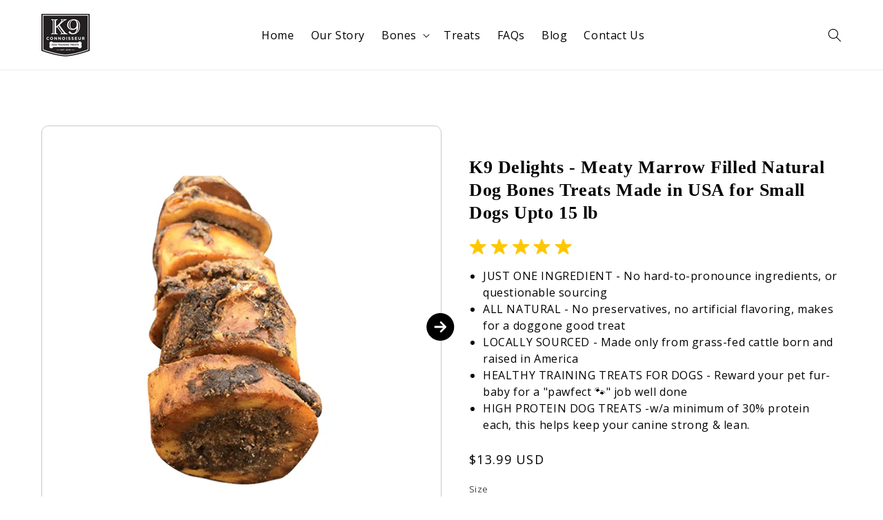

--- FILE ---
content_type: text/html; charset=utf-8
request_url: https://k9connoisseur.com/products/k9-connoisseur-single-ingredient-dog-bones-made-in-usa-for-small-breed-dogs-natural-long-lasting-marrow-filled-bone-slice-chew-treat-best-for-dogs-or-puppies-upto-15-pounds
body_size: 33607
content:

<!doctype html>
<html class="js" lang="en">
  <head>
    <meta charset="utf-8">
    <meta http-equiv="X-UA-Compatible" content="IE=edge">
    <meta name="viewport" content="width=device-width,initial-scale=1">
    <meta name="theme-color" content="">
    <link rel="canonical" href="https://k9connoisseur.com/products/k9-connoisseur-single-ingredient-dog-bones-made-in-usa-for-small-breed-dogs-natural-long-lasting-marrow-filled-bone-slice-chew-treat-best-for-dogs-or-puppies-upto-15-pounds">
<!-- Slick Slider CSS -->
<link rel="stylesheet" type="text/css" href="https://cdn.jsdelivr.net/npm/slick-carousel@1.8.1/slick/slick.css"/>
<link  rel="stylesheet" type="text/css" href="https://cdn.jsdelivr.net/npm/slick-carousel@1.8.1/slick/slick-theme.css"/>

<!-- jQuery (required by Slick) -->
<script async src="https://code.jquery.com/jquery-3.7.1.min.js"></script>

<!-- Slick Slider JS -->

<!-- Swiper  -->
<link rel="stylesheet" href="https://unpkg.com/swiper/swiper-bundle.min.css" />
<script src="https://unpkg.com/swiper/swiper-bundle.min.js"></script>
<!-- Include the intl-tel-input CSS -->
<link rel="stylesheet" href="https://cdnjs.cloudflare.com/ajax/libs/intl-tel-input/17.0.13/css/intlTelInput.css"/>
 
<script src="https://cdnjs.cloudflare.com/ajax/libs/intl-tel-input/17.0.13/js/intlTelInput-jquery.min.js"></script><link rel="icon" type="image/png" href="//k9connoisseur.com/cdn/shop/files/K9_Connoisseur.png?crop=center&height=32&v=1735845399&width=32"><link rel="preconnect" href="https://fonts.shopifycdn.com" crossorigin><title>
      K9 Delights - Meaty Marrow Filled Natural Dog Bones Treats Made in USA for Small Dogs Up to 15 lb
 &ndash; K9 Connoisseur</title>

    
      <meta name="description" content="Big flavor for small dogs! These all-natural, meaty marrow-filled bones are a long-lasting treat made from beef bones, perfect for small dogs and puppies.">
    

    

<meta property="og:site_name" content="K9 Connoisseur">
<meta property="og:url" content="https://k9connoisseur.com/products/k9-connoisseur-single-ingredient-dog-bones-made-in-usa-for-small-breed-dogs-natural-long-lasting-marrow-filled-bone-slice-chew-treat-best-for-dogs-or-puppies-upto-15-pounds">
<meta property="og:title" content="K9 Delights - Meaty Marrow Filled Natural Dog Bones Treats Made in USA for Small Dogs Up to 15 lb">
<meta property="og:type" content="product">
<meta property="og:description" content="Big flavor for small dogs! These all-natural, meaty marrow-filled bones are a long-lasting treat made from beef bones, perfect for small dogs and puppies."><meta property="og:image" content="http://k9connoisseur.com/cdn/shop/products/slice.png?v=1738863677">
  <meta property="og:image:secure_url" content="https://k9connoisseur.com/cdn/shop/products/slice.png?v=1738863677">
  <meta property="og:image:width" content="600">
  <meta property="og:image:height" content="600"><meta property="og:price:amount" content="13.99">
  <meta property="og:price:currency" content="USD"><meta name="twitter:card" content="summary_large_image">
<meta name="twitter:title" content="K9 Delights - Meaty Marrow Filled Natural Dog Bones Treats Made in USA for Small Dogs Up to 15 lb">
<meta name="twitter:description" content="Big flavor for small dogs! These all-natural, meaty marrow-filled bones are a long-lasting treat made from beef bones, perfect for small dogs and puppies.">





    <script src="//k9connoisseur.com/cdn/shop/t/8/assets/constants.js?v=132983761750457495441728895165" defer="defer"></script>
    <script src="//k9connoisseur.com/cdn/shop/t/8/assets/pubsub.js?v=158357773527763999511728895166" defer="defer"></script>
    <script src="//k9connoisseur.com/cdn/shop/t/8/assets/global.js?v=152862011079830610291728895165" defer="defer"></script>
    <script src="//k9connoisseur.com/cdn/shop/t/8/assets/details-disclosure.js?v=13653116266235556501728895165" defer="defer"></script>
    <script src="//k9connoisseur.com/cdn/shop/t/8/assets/details-modal.js?v=25581673532751508451728895165" defer="defer"></script>
    <script src="//k9connoisseur.com/cdn/shop/t/8/assets/search-form.js?v=133129549252120666541728895166" defer="defer"></script><script src="//k9connoisseur.com/cdn/shop/t/8/assets/animations.js?v=88693664871331136111728895164" defer="defer"></script><script>window.performance && window.performance.mark && window.performance.mark('shopify.content_for_header.start');</script><meta name="google-site-verification" content="EHAeymX2_Oes0YoyfFLYxjW8ngr69Lpwn-e8SuDxKy4">
<meta name="facebook-domain-verification" content="vlvt43k7ci15r1av2jj5cfie4orhca">
<meta id="shopify-digital-wallet" name="shopify-digital-wallet" content="/24498831415/digital_wallets/dialog">
<meta name="shopify-checkout-api-token" content="df4738bd644cb921c047c55134fe44f4">
<meta id="in-context-paypal-metadata" data-shop-id="24498831415" data-venmo-supported="false" data-environment="production" data-locale="en_US" data-paypal-v4="true" data-currency="USD">
<link rel="alternate" type="application/json+oembed" href="https://k9connoisseur.com/products/k9-connoisseur-single-ingredient-dog-bones-made-in-usa-for-small-breed-dogs-natural-long-lasting-marrow-filled-bone-slice-chew-treat-best-for-dogs-or-puppies-upto-15-pounds.oembed">
<script async="async" src="/checkouts/internal/preloads.js?locale=en-US"></script>
<link rel="preconnect" href="https://shop.app" crossorigin="anonymous">
<script async="async" src="https://shop.app/checkouts/internal/preloads.js?locale=en-US&shop_id=24498831415" crossorigin="anonymous"></script>
<script id="apple-pay-shop-capabilities" type="application/json">{"shopId":24498831415,"countryCode":"US","currencyCode":"USD","merchantCapabilities":["supports3DS"],"merchantId":"gid:\/\/shopify\/Shop\/24498831415","merchantName":"K9 Connoisseur","requiredBillingContactFields":["postalAddress","email"],"requiredShippingContactFields":["postalAddress","email"],"shippingType":"shipping","supportedNetworks":["visa","masterCard","amex","discover","elo","jcb"],"total":{"type":"pending","label":"K9 Connoisseur","amount":"1.00"},"shopifyPaymentsEnabled":true,"supportsSubscriptions":true}</script>
<script id="shopify-features" type="application/json">{"accessToken":"df4738bd644cb921c047c55134fe44f4","betas":["rich-media-storefront-analytics"],"domain":"k9connoisseur.com","predictiveSearch":true,"shopId":24498831415,"locale":"en"}</script>
<script>var Shopify = Shopify || {};
Shopify.shop = "k9-connoisseur.myshopify.com";
Shopify.locale = "en";
Shopify.currency = {"active":"USD","rate":"1.0"};
Shopify.country = "US";
Shopify.theme = {"name":"Dawn","id":127576440887,"schema_name":"Dawn","schema_version":"15.2.0","theme_store_id":887,"role":"main"};
Shopify.theme.handle = "null";
Shopify.theme.style = {"id":null,"handle":null};
Shopify.cdnHost = "k9connoisseur.com/cdn";
Shopify.routes = Shopify.routes || {};
Shopify.routes.root = "/";</script>
<script type="module">!function(o){(o.Shopify=o.Shopify||{}).modules=!0}(window);</script>
<script>!function(o){function n(){var o=[];function n(){o.push(Array.prototype.slice.apply(arguments))}return n.q=o,n}var t=o.Shopify=o.Shopify||{};t.loadFeatures=n(),t.autoloadFeatures=n()}(window);</script>
<script>
  window.ShopifyPay = window.ShopifyPay || {};
  window.ShopifyPay.apiHost = "shop.app\/pay";
  window.ShopifyPay.redirectState = null;
</script>
<script id="shop-js-analytics" type="application/json">{"pageType":"product"}</script>
<script defer="defer" async type="module" src="//k9connoisseur.com/cdn/shopifycloud/shop-js/modules/v2/client.init-shop-cart-sync_BT-GjEfc.en.esm.js"></script>
<script defer="defer" async type="module" src="//k9connoisseur.com/cdn/shopifycloud/shop-js/modules/v2/chunk.common_D58fp_Oc.esm.js"></script>
<script defer="defer" async type="module" src="//k9connoisseur.com/cdn/shopifycloud/shop-js/modules/v2/chunk.modal_xMitdFEc.esm.js"></script>
<script type="module">
  await import("//k9connoisseur.com/cdn/shopifycloud/shop-js/modules/v2/client.init-shop-cart-sync_BT-GjEfc.en.esm.js");
await import("//k9connoisseur.com/cdn/shopifycloud/shop-js/modules/v2/chunk.common_D58fp_Oc.esm.js");
await import("//k9connoisseur.com/cdn/shopifycloud/shop-js/modules/v2/chunk.modal_xMitdFEc.esm.js");

  window.Shopify.SignInWithShop?.initShopCartSync?.({"fedCMEnabled":true,"windoidEnabled":true});

</script>
<script>
  window.Shopify = window.Shopify || {};
  if (!window.Shopify.featureAssets) window.Shopify.featureAssets = {};
  window.Shopify.featureAssets['shop-js'] = {"shop-cart-sync":["modules/v2/client.shop-cart-sync_DZOKe7Ll.en.esm.js","modules/v2/chunk.common_D58fp_Oc.esm.js","modules/v2/chunk.modal_xMitdFEc.esm.js"],"init-fed-cm":["modules/v2/client.init-fed-cm_B6oLuCjv.en.esm.js","modules/v2/chunk.common_D58fp_Oc.esm.js","modules/v2/chunk.modal_xMitdFEc.esm.js"],"shop-cash-offers":["modules/v2/client.shop-cash-offers_D2sdYoxE.en.esm.js","modules/v2/chunk.common_D58fp_Oc.esm.js","modules/v2/chunk.modal_xMitdFEc.esm.js"],"shop-login-button":["modules/v2/client.shop-login-button_QeVjl5Y3.en.esm.js","modules/v2/chunk.common_D58fp_Oc.esm.js","modules/v2/chunk.modal_xMitdFEc.esm.js"],"pay-button":["modules/v2/client.pay-button_DXTOsIq6.en.esm.js","modules/v2/chunk.common_D58fp_Oc.esm.js","modules/v2/chunk.modal_xMitdFEc.esm.js"],"shop-button":["modules/v2/client.shop-button_DQZHx9pm.en.esm.js","modules/v2/chunk.common_D58fp_Oc.esm.js","modules/v2/chunk.modal_xMitdFEc.esm.js"],"avatar":["modules/v2/client.avatar_BTnouDA3.en.esm.js"],"init-windoid":["modules/v2/client.init-windoid_CR1B-cfM.en.esm.js","modules/v2/chunk.common_D58fp_Oc.esm.js","modules/v2/chunk.modal_xMitdFEc.esm.js"],"init-shop-for-new-customer-accounts":["modules/v2/client.init-shop-for-new-customer-accounts_C_vY_xzh.en.esm.js","modules/v2/client.shop-login-button_QeVjl5Y3.en.esm.js","modules/v2/chunk.common_D58fp_Oc.esm.js","modules/v2/chunk.modal_xMitdFEc.esm.js"],"init-shop-email-lookup-coordinator":["modules/v2/client.init-shop-email-lookup-coordinator_BI7n9ZSv.en.esm.js","modules/v2/chunk.common_D58fp_Oc.esm.js","modules/v2/chunk.modal_xMitdFEc.esm.js"],"init-shop-cart-sync":["modules/v2/client.init-shop-cart-sync_BT-GjEfc.en.esm.js","modules/v2/chunk.common_D58fp_Oc.esm.js","modules/v2/chunk.modal_xMitdFEc.esm.js"],"shop-toast-manager":["modules/v2/client.shop-toast-manager_DiYdP3xc.en.esm.js","modules/v2/chunk.common_D58fp_Oc.esm.js","modules/v2/chunk.modal_xMitdFEc.esm.js"],"init-customer-accounts":["modules/v2/client.init-customer-accounts_D9ZNqS-Q.en.esm.js","modules/v2/client.shop-login-button_QeVjl5Y3.en.esm.js","modules/v2/chunk.common_D58fp_Oc.esm.js","modules/v2/chunk.modal_xMitdFEc.esm.js"],"init-customer-accounts-sign-up":["modules/v2/client.init-customer-accounts-sign-up_iGw4briv.en.esm.js","modules/v2/client.shop-login-button_QeVjl5Y3.en.esm.js","modules/v2/chunk.common_D58fp_Oc.esm.js","modules/v2/chunk.modal_xMitdFEc.esm.js"],"shop-follow-button":["modules/v2/client.shop-follow-button_CqMgW2wH.en.esm.js","modules/v2/chunk.common_D58fp_Oc.esm.js","modules/v2/chunk.modal_xMitdFEc.esm.js"],"checkout-modal":["modules/v2/client.checkout-modal_xHeaAweL.en.esm.js","modules/v2/chunk.common_D58fp_Oc.esm.js","modules/v2/chunk.modal_xMitdFEc.esm.js"],"shop-login":["modules/v2/client.shop-login_D91U-Q7h.en.esm.js","modules/v2/chunk.common_D58fp_Oc.esm.js","modules/v2/chunk.modal_xMitdFEc.esm.js"],"lead-capture":["modules/v2/client.lead-capture_BJmE1dJe.en.esm.js","modules/v2/chunk.common_D58fp_Oc.esm.js","modules/v2/chunk.modal_xMitdFEc.esm.js"],"payment-terms":["modules/v2/client.payment-terms_Ci9AEqFq.en.esm.js","modules/v2/chunk.common_D58fp_Oc.esm.js","modules/v2/chunk.modal_xMitdFEc.esm.js"]};
</script>
<script>(function() {
  var isLoaded = false;
  function asyncLoad() {
    if (isLoaded) return;
    isLoaded = true;
    var urls = ["https:\/\/storage.nfcube.com\/instafeed-fafe1d3da10e53b572cfca50a05c13d7.js?shop=k9-connoisseur.myshopify.com"];
    for (var i = 0; i < urls.length; i++) {
      var s = document.createElement('script');
      s.type = 'text/javascript';
      s.async = true;
      s.src = urls[i];
      var x = document.getElementsByTagName('script')[0];
      x.parentNode.insertBefore(s, x);
    }
  };
  if(window.attachEvent) {
    window.attachEvent('onload', asyncLoad);
  } else {
    window.addEventListener('load', asyncLoad, false);
  }
})();</script>
<script id="__st">var __st={"a":24498831415,"offset":-18000,"reqid":"2cefc891-e60e-49f5-80cc-ab81c0f386a7-1769499012","pageurl":"k9connoisseur.com\/products\/k9-connoisseur-single-ingredient-dog-bones-made-in-usa-for-small-breed-dogs-natural-long-lasting-marrow-filled-bone-slice-chew-treat-best-for-dogs-or-puppies-upto-15-pounds","u":"c4a29bb07d7f","p":"product","rtyp":"product","rid":4610889842743};</script>
<script>window.ShopifyPaypalV4VisibilityTracking = true;</script>
<script id="captcha-bootstrap">!function(){'use strict';const t='contact',e='account',n='new_comment',o=[[t,t],['blogs',n],['comments',n],[t,'customer']],c=[[e,'customer_login'],[e,'guest_login'],[e,'recover_customer_password'],[e,'create_customer']],r=t=>t.map((([t,e])=>`form[action*='/${t}']:not([data-nocaptcha='true']) input[name='form_type'][value='${e}']`)).join(','),a=t=>()=>t?[...document.querySelectorAll(t)].map((t=>t.form)):[];function s(){const t=[...o],e=r(t);return a(e)}const i='password',u='form_key',d=['recaptcha-v3-token','g-recaptcha-response','h-captcha-response',i],f=()=>{try{return window.sessionStorage}catch{return}},m='__shopify_v',_=t=>t.elements[u];function p(t,e,n=!1){try{const o=window.sessionStorage,c=JSON.parse(o.getItem(e)),{data:r}=function(t){const{data:e,action:n}=t;return t[m]||n?{data:e,action:n}:{data:t,action:n}}(c);for(const[e,n]of Object.entries(r))t.elements[e]&&(t.elements[e].value=n);n&&o.removeItem(e)}catch(o){console.error('form repopulation failed',{error:o})}}const l='form_type',E='cptcha';function T(t){t.dataset[E]=!0}const w=window,h=w.document,L='Shopify',v='ce_forms',y='captcha';let A=!1;((t,e)=>{const n=(g='f06e6c50-85a8-45c8-87d0-21a2b65856fe',I='https://cdn.shopify.com/shopifycloud/storefront-forms-hcaptcha/ce_storefront_forms_captcha_hcaptcha.v1.5.2.iife.js',D={infoText:'Protected by hCaptcha',privacyText:'Privacy',termsText:'Terms'},(t,e,n)=>{const o=w[L][v],c=o.bindForm;if(c)return c(t,g,e,D).then(n);var r;o.q.push([[t,g,e,D],n]),r=I,A||(h.body.append(Object.assign(h.createElement('script'),{id:'captcha-provider',async:!0,src:r})),A=!0)});var g,I,D;w[L]=w[L]||{},w[L][v]=w[L][v]||{},w[L][v].q=[],w[L][y]=w[L][y]||{},w[L][y].protect=function(t,e){n(t,void 0,e),T(t)},Object.freeze(w[L][y]),function(t,e,n,w,h,L){const[v,y,A,g]=function(t,e,n){const i=e?o:[],u=t?c:[],d=[...i,...u],f=r(d),m=r(i),_=r(d.filter((([t,e])=>n.includes(e))));return[a(f),a(m),a(_),s()]}(w,h,L),I=t=>{const e=t.target;return e instanceof HTMLFormElement?e:e&&e.form},D=t=>v().includes(t);t.addEventListener('submit',(t=>{const e=I(t);if(!e)return;const n=D(e)&&!e.dataset.hcaptchaBound&&!e.dataset.recaptchaBound,o=_(e),c=g().includes(e)&&(!o||!o.value);(n||c)&&t.preventDefault(),c&&!n&&(function(t){try{if(!f())return;!function(t){const e=f();if(!e)return;const n=_(t);if(!n)return;const o=n.value;o&&e.removeItem(o)}(t);const e=Array.from(Array(32),(()=>Math.random().toString(36)[2])).join('');!function(t,e){_(t)||t.append(Object.assign(document.createElement('input'),{type:'hidden',name:u})),t.elements[u].value=e}(t,e),function(t,e){const n=f();if(!n)return;const o=[...t.querySelectorAll(`input[type='${i}']`)].map((({name:t})=>t)),c=[...d,...o],r={};for(const[a,s]of new FormData(t).entries())c.includes(a)||(r[a]=s);n.setItem(e,JSON.stringify({[m]:1,action:t.action,data:r}))}(t,e)}catch(e){console.error('failed to persist form',e)}}(e),e.submit())}));const S=(t,e)=>{t&&!t.dataset[E]&&(n(t,e.some((e=>e===t))),T(t))};for(const o of['focusin','change'])t.addEventListener(o,(t=>{const e=I(t);D(e)&&S(e,y())}));const B=e.get('form_key'),M=e.get(l),P=B&&M;t.addEventListener('DOMContentLoaded',(()=>{const t=y();if(P)for(const e of t)e.elements[l].value===M&&p(e,B);[...new Set([...A(),...v().filter((t=>'true'===t.dataset.shopifyCaptcha))])].forEach((e=>S(e,t)))}))}(h,new URLSearchParams(w.location.search),n,t,e,['guest_login'])})(!0,!1)}();</script>
<script integrity="sha256-4kQ18oKyAcykRKYeNunJcIwy7WH5gtpwJnB7kiuLZ1E=" data-source-attribution="shopify.loadfeatures" defer="defer" src="//k9connoisseur.com/cdn/shopifycloud/storefront/assets/storefront/load_feature-a0a9edcb.js" crossorigin="anonymous"></script>
<script crossorigin="anonymous" defer="defer" src="//k9connoisseur.com/cdn/shopifycloud/storefront/assets/shopify_pay/storefront-65b4c6d7.js?v=20250812"></script>
<script data-source-attribution="shopify.dynamic_checkout.dynamic.init">var Shopify=Shopify||{};Shopify.PaymentButton=Shopify.PaymentButton||{isStorefrontPortableWallets:!0,init:function(){window.Shopify.PaymentButton.init=function(){};var t=document.createElement("script");t.src="https://k9connoisseur.com/cdn/shopifycloud/portable-wallets/latest/portable-wallets.en.js",t.type="module",document.head.appendChild(t)}};
</script>
<script data-source-attribution="shopify.dynamic_checkout.buyer_consent">
  function portableWalletsHideBuyerConsent(e){var t=document.getElementById("shopify-buyer-consent"),n=document.getElementById("shopify-subscription-policy-button");t&&n&&(t.classList.add("hidden"),t.setAttribute("aria-hidden","true"),n.removeEventListener("click",e))}function portableWalletsShowBuyerConsent(e){var t=document.getElementById("shopify-buyer-consent"),n=document.getElementById("shopify-subscription-policy-button");t&&n&&(t.classList.remove("hidden"),t.removeAttribute("aria-hidden"),n.addEventListener("click",e))}window.Shopify?.PaymentButton&&(window.Shopify.PaymentButton.hideBuyerConsent=portableWalletsHideBuyerConsent,window.Shopify.PaymentButton.showBuyerConsent=portableWalletsShowBuyerConsent);
</script>
<script data-source-attribution="shopify.dynamic_checkout.cart.bootstrap">document.addEventListener("DOMContentLoaded",(function(){function t(){return document.querySelector("shopify-accelerated-checkout-cart, shopify-accelerated-checkout")}if(t())Shopify.PaymentButton.init();else{new MutationObserver((function(e,n){t()&&(Shopify.PaymentButton.init(),n.disconnect())})).observe(document.body,{childList:!0,subtree:!0})}}));
</script>
<link id="shopify-accelerated-checkout-styles" rel="stylesheet" media="screen" href="https://k9connoisseur.com/cdn/shopifycloud/portable-wallets/latest/accelerated-checkout-backwards-compat.css" crossorigin="anonymous">
<style id="shopify-accelerated-checkout-cart">
        #shopify-buyer-consent {
  margin-top: 1em;
  display: inline-block;
  width: 100%;
}

#shopify-buyer-consent.hidden {
  display: none;
}

#shopify-subscription-policy-button {
  background: none;
  border: none;
  padding: 0;
  text-decoration: underline;
  font-size: inherit;
  cursor: pointer;
}

#shopify-subscription-policy-button::before {
  box-shadow: none;
}

      </style>
<script id="sections-script" data-sections="header" defer="defer" src="//k9connoisseur.com/cdn/shop/t/8/compiled_assets/scripts.js?v=8440"></script>
<script>window.performance && window.performance.mark && window.performance.mark('shopify.content_for_header.end');</script>


    <style data-shopify>
      @font-face {
  font-family: "Open Sans";
  font-weight: 400;
  font-style: normal;
  font-display: swap;
  src: url("//k9connoisseur.com/cdn/fonts/open_sans/opensans_n4.c32e4d4eca5273f6d4ee95ddf54b5bbb75fc9b61.woff2") format("woff2"),
       url("//k9connoisseur.com/cdn/fonts/open_sans/opensans_n4.5f3406f8d94162b37bfa232b486ac93ee892406d.woff") format("woff");
}

      @font-face {
  font-family: "Open Sans";
  font-weight: 700;
  font-style: normal;
  font-display: swap;
  src: url("//k9connoisseur.com/cdn/fonts/open_sans/opensans_n7.a9393be1574ea8606c68f4441806b2711d0d13e4.woff2") format("woff2"),
       url("//k9connoisseur.com/cdn/fonts/open_sans/opensans_n7.7b8af34a6ebf52beb1a4c1d8c73ad6910ec2e553.woff") format("woff");
}

      @font-face {
  font-family: "Open Sans";
  font-weight: 400;
  font-style: italic;
  font-display: swap;
  src: url("//k9connoisseur.com/cdn/fonts/open_sans/opensans_i4.6f1d45f7a46916cc95c694aab32ecbf7509cbf33.woff2") format("woff2"),
       url("//k9connoisseur.com/cdn/fonts/open_sans/opensans_i4.4efaa52d5a57aa9a57c1556cc2b7465d18839daa.woff") format("woff");
}

      @font-face {
  font-family: "Open Sans";
  font-weight: 700;
  font-style: italic;
  font-display: swap;
  src: url("//k9connoisseur.com/cdn/fonts/open_sans/opensans_i7.916ced2e2ce15f7fcd95d196601a15e7b89ee9a4.woff2") format("woff2"),
       url("//k9connoisseur.com/cdn/fonts/open_sans/opensans_i7.99a9cff8c86ea65461de497ade3d515a98f8b32a.woff") format("woff");
}

      @font-face {
  font-family: Assistant;
  font-weight: 400;
  font-style: normal;
  font-display: swap;
  src: url("//k9connoisseur.com/cdn/fonts/assistant/assistant_n4.9120912a469cad1cc292572851508ca49d12e768.woff2") format("woff2"),
       url("//k9connoisseur.com/cdn/fonts/assistant/assistant_n4.6e9875ce64e0fefcd3f4446b7ec9036b3ddd2985.woff") format("woff");
}


      
        :root,
        .color-scheme-1 {
          --color-background: 255,255,255;
        
          --gradient-background: #ffffff;
        

        

        --color-foreground: 0,0,0;
        --color-background-contrast: 191,191,191;
        --color-shadow: 18,18,18;
        --color-button: 18,18,18;
        --color-button-text: 255,255,255;
        --color-secondary-button: 255,255,255;
        --color-secondary-button-text: 18,18,18;
        --color-link: 18,18,18;
        --color-badge-foreground: 0,0,0;
        --color-badge-background: 255,255,255;
        --color-badge-border: 0,0,0;
        --payment-terms-background-color: rgb(255 255 255);
      }
      
        
        .color-scheme-2 {
          --color-background: 243,243,243;
        
          --gradient-background: #f3f3f3;
        

        

        --color-foreground: 18,18,18;
        --color-background-contrast: 179,179,179;
        --color-shadow: 18,18,18;
        --color-button: 18,18,18;
        --color-button-text: 243,243,243;
        --color-secondary-button: 243,243,243;
        --color-secondary-button-text: 18,18,18;
        --color-link: 18,18,18;
        --color-badge-foreground: 18,18,18;
        --color-badge-background: 243,243,243;
        --color-badge-border: 18,18,18;
        --payment-terms-background-color: rgb(243 243 243);
      }
      
        
        .color-scheme-3 {
          --color-background: 36,40,51;
        
          --gradient-background: #242833;
        

        

        --color-foreground: 255,255,255;
        --color-background-contrast: 47,52,66;
        --color-shadow: 18,18,18;
        --color-button: 255,255,255;
        --color-button-text: 0,0,0;
        --color-secondary-button: 36,40,51;
        --color-secondary-button-text: 255,255,255;
        --color-link: 255,255,255;
        --color-badge-foreground: 255,255,255;
        --color-badge-background: 36,40,51;
        --color-badge-border: 255,255,255;
        --payment-terms-background-color: rgb(36 40 51);
      }
      
        
        .color-scheme-4 {
          --color-background: 18,18,18;
        
          --gradient-background: #121212;
        

        

        --color-foreground: 255,255,255;
        --color-background-contrast: 146,146,146;
        --color-shadow: 18,18,18;
        --color-button: 255,255,255;
        --color-button-text: 18,18,18;
        --color-secondary-button: 18,18,18;
        --color-secondary-button-text: 255,255,255;
        --color-link: 255,255,255;
        --color-badge-foreground: 255,255,255;
        --color-badge-background: 18,18,18;
        --color-badge-border: 255,255,255;
        --payment-terms-background-color: rgb(18 18 18);
      }
      
        
        .color-scheme-5 {
          --color-background: 51,79,180;
        
          --gradient-background: #334fb4;
        

        

        --color-foreground: 255,255,255;
        --color-background-contrast: 23,35,81;
        --color-shadow: 18,18,18;
        --color-button: 255,255,255;
        --color-button-text: 51,79,180;
        --color-secondary-button: 51,79,180;
        --color-secondary-button-text: 255,255,255;
        --color-link: 255,255,255;
        --color-badge-foreground: 255,255,255;
        --color-badge-background: 51,79,180;
        --color-badge-border: 255,255,255;
        --payment-terms-background-color: rgb(51 79 180);
      }
      
        
        .color-scheme-5e950ed5-689d-43f6-9d90-e639380037d9 {
          --color-background: 0,0,0;
        
          --gradient-background: rgba(0,0,0,0);
        

        

        --color-foreground: 255,255,255;
        --color-background-contrast: 128,128,128;
        --color-shadow: 0,0,0;
        --color-button: 250,250,249;
        --color-button-text: 0,0,0;
        --color-secondary-button: 0,0,0;
        --color-secondary-button-text: 250,250,249;
        --color-link: 250,250,249;
        --color-badge-foreground: 255,255,255;
        --color-badge-background: 0,0,0;
        --color-badge-border: 255,255,255;
        --payment-terms-background-color: rgb(0 0 0);
      }
      

      body, .color-scheme-1, .color-scheme-2, .color-scheme-3, .color-scheme-4, .color-scheme-5, .color-scheme-5e950ed5-689d-43f6-9d90-e639380037d9 {
        color: rgba(var(--color-foreground), 0.75);
        background-color: rgb(var(--color-background));
      }

      :root {
        --font-body-family: "Open Sans", sans-serif;
        --font-body-style: normal;
        --font-body-weight: 400;
        --font-body-weight-bold: 700;

        --font-heading-family: Assistant, sans-serif;
        --font-heading-style: normal;
        --font-heading-weight: 400;

        --font-body-scale: 1.0;
        --font-heading-scale: 1.0;

        --media-padding: px;
        --media-border-opacity: 0.05;
        --media-border-width: 1px;
        --media-radius: 0px;
        --media-shadow-opacity: 0.0;
        --media-shadow-horizontal-offset: 0px;
        --media-shadow-vertical-offset: 4px;
        --media-shadow-blur-radius: 5px;
        --media-shadow-visible: 0;

        --page-width: 120rem;
        --page-width-margin: 0rem;

        --product-card-image-padding: 0.0rem;
        --product-card-corner-radius: 0.0rem;
        --product-card-text-alignment: left;
        --product-card-border-width: 0.0rem;
        --product-card-border-opacity: 0.1;
        --product-card-shadow-opacity: 0.0;
        --product-card-shadow-visible: 0;
        --product-card-shadow-horizontal-offset: 0.0rem;
        --product-card-shadow-vertical-offset: 0.4rem;
        --product-card-shadow-blur-radius: 0.5rem;

        --collection-card-image-padding: 0.0rem;
        --collection-card-corner-radius: 0.0rem;
        --collection-card-text-alignment: left;
        --collection-card-border-width: 0.0rem;
        --collection-card-border-opacity: 0.1;
        --collection-card-shadow-opacity: 0.0;
        --collection-card-shadow-visible: 0;
        --collection-card-shadow-horizontal-offset: 0.0rem;
        --collection-card-shadow-vertical-offset: 0.4rem;
        --collection-card-shadow-blur-radius: 0.5rem;

        --blog-card-image-padding: 0.0rem;
        --blog-card-corner-radius: 0.0rem;
        --blog-card-text-alignment: left;
        --blog-card-border-width: 0.0rem;
        --blog-card-border-opacity: 0.1;
        --blog-card-shadow-opacity: 0.0;
        --blog-card-shadow-visible: 0;
        --blog-card-shadow-horizontal-offset: 0.0rem;
        --blog-card-shadow-vertical-offset: 0.4rem;
        --blog-card-shadow-blur-radius: 0.5rem;

        --badge-corner-radius: 4.0rem;

        --popup-border-width: 1px;
        --popup-border-opacity: 0.1;
        --popup-corner-radius: 0px;
        --popup-shadow-opacity: 0.05;
        --popup-shadow-horizontal-offset: 0px;
        --popup-shadow-vertical-offset: 4px;
        --popup-shadow-blur-radius: 5px;

        --drawer-border-width: 1px;
        --drawer-border-opacity: 0.1;
        --drawer-shadow-opacity: 0.0;
        --drawer-shadow-horizontal-offset: 0px;
        --drawer-shadow-vertical-offset: 4px;
        --drawer-shadow-blur-radius: 5px;

        --spacing-sections-desktop: 0px;
        --spacing-sections-mobile: 0px;

        --grid-desktop-vertical-spacing: 16px;
        --grid-desktop-horizontal-spacing: 16px;
        --grid-mobile-vertical-spacing: 16px;
        --grid-mobile-horizontal-spacing: 16px;

        --text-boxes-border-opacity: 0.1;
        --text-boxes-border-width: 0px;
        --text-boxes-radius: 0px;
        --text-boxes-shadow-opacity: 0.0;
        --text-boxes-shadow-visible: 0;
        --text-boxes-shadow-horizontal-offset: 0px;
        --text-boxes-shadow-vertical-offset: 4px;
        --text-boxes-shadow-blur-radius: 5px;

        --buttons-radius: 6px;
        --buttons-radius-outset: 7px;
        --buttons-border-width: 1px;
        --buttons-border-opacity: 1.0;
        --buttons-shadow-opacity: 0.0;
        --buttons-shadow-visible: 0;
        --buttons-shadow-horizontal-offset: 0px;
        --buttons-shadow-vertical-offset: 4px;
        --buttons-shadow-blur-radius: 0px;
        --buttons-border-offset: 0.3px;

        --inputs-radius: 0px;
        --inputs-border-width: 1px;
        --inputs-border-opacity: 0.55;
        --inputs-shadow-opacity: 0.0;
        --inputs-shadow-horizontal-offset: 0px;
        --inputs-margin-offset: 0px;
        --inputs-shadow-vertical-offset: 4px;
        --inputs-shadow-blur-radius: 5px;
        --inputs-radius-outset: 0px;

        --variant-pills-radius: 40px;
        --variant-pills-border-width: 1px;
        --variant-pills-border-opacity: 0.55;
        --variant-pills-shadow-opacity: 0.0;
        --variant-pills-shadow-horizontal-offset: 0px;
        --variant-pills-shadow-vertical-offset: 4px;
        --variant-pills-shadow-blur-radius: 5px;
      }

      *,
      *::before,
      *::after {
        box-sizing: inherit;
      }

      html {
        box-sizing: border-box;
        font-size: calc(var(--font-body-scale) * 62.5%);
        height: 100%;
      }

      body {
        display: grid;
        grid-template-rows: auto auto 1fr auto;
        grid-template-columns: 100%;
        min-height: 100%;
        margin: 0;
        font-size: 1.5rem;
        letter-spacing: 0.06rem;
        line-height: calc(1 + 0.8 / var(--font-body-scale));
        font-family: var(--font-body-family);
        font-style: var(--font-body-style);
        font-weight: var(--font-body-weight);
      }
.back-to-top {
    position: fixed;
    bottom: 20px;
    right: 20px;
    background-color: #000;
    color: #fff;
    padding: 5px 15px;
    border-radius: 55px;
    font-size: 14px;
    text-align: center;
      width: 50px;
    height: 50px;
    text-decoration: none;
    display: none; /* Initially hidden */
    z-index: 1000;
  line-height: 36px;
  /* box-shadow: rgba(100, 100, 111, 0.2) 0px 7px 29px 0px; */
  box-shadow: rgba(0, 0, 0, 0.2) 0px 20px 30px;
  border:1px solid #cacac0;
}

      @media screen and (min-width: 750px) {
        body {
          font-size: 1.6rem;
        }
      }
    </style>

    <link href="//k9connoisseur.com/cdn/shop/t/8/assets/base.css?v=141449710316150335681732711304" rel="stylesheet" type="text/css" media="all" />
    <link rel="stylesheet" href="//k9connoisseur.com/cdn/shop/t/8/assets/component-cart-items.css?v=123238115697927560811728895164" media="print" onload="this.media='all'">
      <link rel="preload" as="font" href="//k9connoisseur.com/cdn/fonts/open_sans/opensans_n4.c32e4d4eca5273f6d4ee95ddf54b5bbb75fc9b61.woff2" type="font/woff2" crossorigin>
      

      <link rel="preload" as="font" href="//k9connoisseur.com/cdn/fonts/assistant/assistant_n4.9120912a469cad1cc292572851508ca49d12e768.woff2" type="font/woff2" crossorigin>
      
<link
        rel="stylesheet"
        href="//k9connoisseur.com/cdn/shop/t/8/assets/component-predictive-search.css?v=118923337488134913561728895165"
        media="print"
        onload="this.media='all'"
      ><script>
      if (Shopify.designMode) {
        document.documentElement.classList.add('shopify-design-mode');
      }

          document.addEventListener("DOMContentLoaded", function () {
    // Select the heading element
    const policyTitle = document.querySelector(".shopify-policy__title h1");
    
    if (policyTitle) {
        // Check and replace text based on the current content
        if (policyTitle.textContent.trim() === "Privacy policy") {
            policyTitle.textContent = "Privacy Notice";
        } else if (policyTitle.textContent.trim() === "Terms of service") {
            policyTitle.textContent = "Terms of Use";
        }
    }
});
    </script>
<script type="text/javascript">
    (function(c,l,a,r,i,t,y){
        c[a]=c[a]||function(){(c[a].q=c[a].q||[]).push(arguments)};
        t=l.createElement(r);t.async=1;t.src="https://www.clarity.ms/tag/"+i;
        y=l.getElementsByTagName(r)[0];y.parentNode.insertBefore(t,y);
    })(window, document, "clarity", "script", "piht75akxm");
</script> 
<!-- BEGIN app block: shopify://apps/klaviyo-email-marketing-sms/blocks/klaviyo-onsite-embed/2632fe16-c075-4321-a88b-50b567f42507 -->












  <script async src="https://static.klaviyo.com/onsite/js/KACYuA/klaviyo.js?company_id=KACYuA"></script>
  <script>!function(){if(!window.klaviyo){window._klOnsite=window._klOnsite||[];try{window.klaviyo=new Proxy({},{get:function(n,i){return"push"===i?function(){var n;(n=window._klOnsite).push.apply(n,arguments)}:function(){for(var n=arguments.length,o=new Array(n),w=0;w<n;w++)o[w]=arguments[w];var t="function"==typeof o[o.length-1]?o.pop():void 0,e=new Promise((function(n){window._klOnsite.push([i].concat(o,[function(i){t&&t(i),n(i)}]))}));return e}}})}catch(n){window.klaviyo=window.klaviyo||[],window.klaviyo.push=function(){var n;(n=window._klOnsite).push.apply(n,arguments)}}}}();</script>

  




  <script>
    window.klaviyoReviewsProductDesignMode = false
  </script>







<!-- END app block --><!-- BEGIN app block: shopify://apps/instafeed/blocks/head-block/c447db20-095d-4a10-9725-b5977662c9d5 --><link rel="preconnect" href="https://cdn.nfcube.com/">
<link rel="preconnect" href="https://scontent.cdninstagram.com/">


  <script>
    document.addEventListener('DOMContentLoaded', function () {
      let instafeedScript = document.createElement('script');

      
        instafeedScript.src = 'https://storage.nfcube.com/instafeed-fafe1d3da10e53b572cfca50a05c13d7.js';
      

      document.body.appendChild(instafeedScript);
    });
  </script>





<!-- END app block --><link href="https://monorail-edge.shopifysvc.com" rel="dns-prefetch">
<script>(function(){if ("sendBeacon" in navigator && "performance" in window) {try {var session_token_from_headers = performance.getEntriesByType('navigation')[0].serverTiming.find(x => x.name == '_s').description;} catch {var session_token_from_headers = undefined;}var session_cookie_matches = document.cookie.match(/_shopify_s=([^;]*)/);var session_token_from_cookie = session_cookie_matches && session_cookie_matches.length === 2 ? session_cookie_matches[1] : "";var session_token = session_token_from_headers || session_token_from_cookie || "";function handle_abandonment_event(e) {var entries = performance.getEntries().filter(function(entry) {return /monorail-edge.shopifysvc.com/.test(entry.name);});if (!window.abandonment_tracked && entries.length === 0) {window.abandonment_tracked = true;var currentMs = Date.now();var navigation_start = performance.timing.navigationStart;var payload = {shop_id: 24498831415,url: window.location.href,navigation_start,duration: currentMs - navigation_start,session_token,page_type: "product"};window.navigator.sendBeacon("https://monorail-edge.shopifysvc.com/v1/produce", JSON.stringify({schema_id: "online_store_buyer_site_abandonment/1.1",payload: payload,metadata: {event_created_at_ms: currentMs,event_sent_at_ms: currentMs}}));}}window.addEventListener('pagehide', handle_abandonment_event);}}());</script>
<script id="web-pixels-manager-setup">(function e(e,d,r,n,o){if(void 0===o&&(o={}),!Boolean(null===(a=null===(i=window.Shopify)||void 0===i?void 0:i.analytics)||void 0===a?void 0:a.replayQueue)){var i,a;window.Shopify=window.Shopify||{};var t=window.Shopify;t.analytics=t.analytics||{};var s=t.analytics;s.replayQueue=[],s.publish=function(e,d,r){return s.replayQueue.push([e,d,r]),!0};try{self.performance.mark("wpm:start")}catch(e){}var l=function(){var e={modern:/Edge?\/(1{2}[4-9]|1[2-9]\d|[2-9]\d{2}|\d{4,})\.\d+(\.\d+|)|Firefox\/(1{2}[4-9]|1[2-9]\d|[2-9]\d{2}|\d{4,})\.\d+(\.\d+|)|Chrom(ium|e)\/(9{2}|\d{3,})\.\d+(\.\d+|)|(Maci|X1{2}).+ Version\/(15\.\d+|(1[6-9]|[2-9]\d|\d{3,})\.\d+)([,.]\d+|)( \(\w+\)|)( Mobile\/\w+|) Safari\/|Chrome.+OPR\/(9{2}|\d{3,})\.\d+\.\d+|(CPU[ +]OS|iPhone[ +]OS|CPU[ +]iPhone|CPU IPhone OS|CPU iPad OS)[ +]+(15[._]\d+|(1[6-9]|[2-9]\d|\d{3,})[._]\d+)([._]\d+|)|Android:?[ /-](13[3-9]|1[4-9]\d|[2-9]\d{2}|\d{4,})(\.\d+|)(\.\d+|)|Android.+Firefox\/(13[5-9]|1[4-9]\d|[2-9]\d{2}|\d{4,})\.\d+(\.\d+|)|Android.+Chrom(ium|e)\/(13[3-9]|1[4-9]\d|[2-9]\d{2}|\d{4,})\.\d+(\.\d+|)|SamsungBrowser\/([2-9]\d|\d{3,})\.\d+/,legacy:/Edge?\/(1[6-9]|[2-9]\d|\d{3,})\.\d+(\.\d+|)|Firefox\/(5[4-9]|[6-9]\d|\d{3,})\.\d+(\.\d+|)|Chrom(ium|e)\/(5[1-9]|[6-9]\d|\d{3,})\.\d+(\.\d+|)([\d.]+$|.*Safari\/(?![\d.]+ Edge\/[\d.]+$))|(Maci|X1{2}).+ Version\/(10\.\d+|(1[1-9]|[2-9]\d|\d{3,})\.\d+)([,.]\d+|)( \(\w+\)|)( Mobile\/\w+|) Safari\/|Chrome.+OPR\/(3[89]|[4-9]\d|\d{3,})\.\d+\.\d+|(CPU[ +]OS|iPhone[ +]OS|CPU[ +]iPhone|CPU IPhone OS|CPU iPad OS)[ +]+(10[._]\d+|(1[1-9]|[2-9]\d|\d{3,})[._]\d+)([._]\d+|)|Android:?[ /-](13[3-9]|1[4-9]\d|[2-9]\d{2}|\d{4,})(\.\d+|)(\.\d+|)|Mobile Safari.+OPR\/([89]\d|\d{3,})\.\d+\.\d+|Android.+Firefox\/(13[5-9]|1[4-9]\d|[2-9]\d{2}|\d{4,})\.\d+(\.\d+|)|Android.+Chrom(ium|e)\/(13[3-9]|1[4-9]\d|[2-9]\d{2}|\d{4,})\.\d+(\.\d+|)|Android.+(UC? ?Browser|UCWEB|U3)[ /]?(15\.([5-9]|\d{2,})|(1[6-9]|[2-9]\d|\d{3,})\.\d+)\.\d+|SamsungBrowser\/(5\.\d+|([6-9]|\d{2,})\.\d+)|Android.+MQ{2}Browser\/(14(\.(9|\d{2,})|)|(1[5-9]|[2-9]\d|\d{3,})(\.\d+|))(\.\d+|)|K[Aa][Ii]OS\/(3\.\d+|([4-9]|\d{2,})\.\d+)(\.\d+|)/},d=e.modern,r=e.legacy,n=navigator.userAgent;return n.match(d)?"modern":n.match(r)?"legacy":"unknown"}(),u="modern"===l?"modern":"legacy",c=(null!=n?n:{modern:"",legacy:""})[u],f=function(e){return[e.baseUrl,"/wpm","/b",e.hashVersion,"modern"===e.buildTarget?"m":"l",".js"].join("")}({baseUrl:d,hashVersion:r,buildTarget:u}),m=function(e){var d=e.version,r=e.bundleTarget,n=e.surface,o=e.pageUrl,i=e.monorailEndpoint;return{emit:function(e){var a=e.status,t=e.errorMsg,s=(new Date).getTime(),l=JSON.stringify({metadata:{event_sent_at_ms:s},events:[{schema_id:"web_pixels_manager_load/3.1",payload:{version:d,bundle_target:r,page_url:o,status:a,surface:n,error_msg:t},metadata:{event_created_at_ms:s}}]});if(!i)return console&&console.warn&&console.warn("[Web Pixels Manager] No Monorail endpoint provided, skipping logging."),!1;try{return self.navigator.sendBeacon.bind(self.navigator)(i,l)}catch(e){}var u=new XMLHttpRequest;try{return u.open("POST",i,!0),u.setRequestHeader("Content-Type","text/plain"),u.send(l),!0}catch(e){return console&&console.warn&&console.warn("[Web Pixels Manager] Got an unhandled error while logging to Monorail."),!1}}}}({version:r,bundleTarget:l,surface:e.surface,pageUrl:self.location.href,monorailEndpoint:e.monorailEndpoint});try{o.browserTarget=l,function(e){var d=e.src,r=e.async,n=void 0===r||r,o=e.onload,i=e.onerror,a=e.sri,t=e.scriptDataAttributes,s=void 0===t?{}:t,l=document.createElement("script"),u=document.querySelector("head"),c=document.querySelector("body");if(l.async=n,l.src=d,a&&(l.integrity=a,l.crossOrigin="anonymous"),s)for(var f in s)if(Object.prototype.hasOwnProperty.call(s,f))try{l.dataset[f]=s[f]}catch(e){}if(o&&l.addEventListener("load",o),i&&l.addEventListener("error",i),u)u.appendChild(l);else{if(!c)throw new Error("Did not find a head or body element to append the script");c.appendChild(l)}}({src:f,async:!0,onload:function(){if(!function(){var e,d;return Boolean(null===(d=null===(e=window.Shopify)||void 0===e?void 0:e.analytics)||void 0===d?void 0:d.initialized)}()){var d=window.webPixelsManager.init(e)||void 0;if(d){var r=window.Shopify.analytics;r.replayQueue.forEach((function(e){var r=e[0],n=e[1],o=e[2];d.publishCustomEvent(r,n,o)})),r.replayQueue=[],r.publish=d.publishCustomEvent,r.visitor=d.visitor,r.initialized=!0}}},onerror:function(){return m.emit({status:"failed",errorMsg:"".concat(f," has failed to load")})},sri:function(e){var d=/^sha384-[A-Za-z0-9+/=]+$/;return"string"==typeof e&&d.test(e)}(c)?c:"",scriptDataAttributes:o}),m.emit({status:"loading"})}catch(e){m.emit({status:"failed",errorMsg:(null==e?void 0:e.message)||"Unknown error"})}}})({shopId: 24498831415,storefrontBaseUrl: "https://k9connoisseur.com",extensionsBaseUrl: "https://extensions.shopifycdn.com/cdn/shopifycloud/web-pixels-manager",monorailEndpoint: "https://monorail-edge.shopifysvc.com/unstable/produce_batch",surface: "storefront-renderer",enabledBetaFlags: ["2dca8a86"],webPixelsConfigList: [{"id":"821493815","configuration":"{\"projectId\":\"piht75akxm\"}","eventPayloadVersion":"v1","runtimeContext":"STRICT","scriptVersion":"cf1781658ed156031118fc4bbc2ed159","type":"APP","apiClientId":240074326017,"privacyPurposes":[],"capabilities":["advanced_dom_events"],"dataSharingAdjustments":{"protectedCustomerApprovalScopes":["read_customer_personal_data"]}},{"id":"812449847","configuration":"{\"myshopifyDomain\":\"k9-connoisseur.myshopify.com\"}","eventPayloadVersion":"v1","runtimeContext":"STRICT","scriptVersion":"23b97d18e2aa74363140dc29c9284e87","type":"APP","apiClientId":2775569,"privacyPurposes":["ANALYTICS","MARKETING","SALE_OF_DATA"],"dataSharingAdjustments":{"protectedCustomerApprovalScopes":["read_customer_address","read_customer_email","read_customer_name","read_customer_phone","read_customer_personal_data"]}},{"id":"470941751","configuration":"{\"config\":\"{\\\"pixel_id\\\":\\\"G-Z4G1CFE49J\\\",\\\"target_country\\\":\\\"US\\\",\\\"gtag_events\\\":[{\\\"type\\\":\\\"search\\\",\\\"action_label\\\":\\\"G-Z4G1CFE49J\\\"},{\\\"type\\\":\\\"begin_checkout\\\",\\\"action_label\\\":\\\"G-Z4G1CFE49J\\\"},{\\\"type\\\":\\\"view_item\\\",\\\"action_label\\\":[\\\"G-Z4G1CFE49J\\\",\\\"MC-PF3YFRFS65\\\"]},{\\\"type\\\":\\\"purchase\\\",\\\"action_label\\\":[\\\"G-Z4G1CFE49J\\\",\\\"MC-PF3YFRFS65\\\"]},{\\\"type\\\":\\\"page_view\\\",\\\"action_label\\\":[\\\"G-Z4G1CFE49J\\\",\\\"MC-PF3YFRFS65\\\"]},{\\\"type\\\":\\\"add_payment_info\\\",\\\"action_label\\\":\\\"G-Z4G1CFE49J\\\"},{\\\"type\\\":\\\"add_to_cart\\\",\\\"action_label\\\":\\\"G-Z4G1CFE49J\\\"}],\\\"enable_monitoring_mode\\\":false}\"}","eventPayloadVersion":"v1","runtimeContext":"OPEN","scriptVersion":"b2a88bafab3e21179ed38636efcd8a93","type":"APP","apiClientId":1780363,"privacyPurposes":[],"dataSharingAdjustments":{"protectedCustomerApprovalScopes":["read_customer_address","read_customer_email","read_customer_name","read_customer_personal_data","read_customer_phone"]}},{"id":"shopify-app-pixel","configuration":"{}","eventPayloadVersion":"v1","runtimeContext":"STRICT","scriptVersion":"0450","apiClientId":"shopify-pixel","type":"APP","privacyPurposes":["ANALYTICS","MARKETING"]},{"id":"shopify-custom-pixel","eventPayloadVersion":"v1","runtimeContext":"LAX","scriptVersion":"0450","apiClientId":"shopify-pixel","type":"CUSTOM","privacyPurposes":["ANALYTICS","MARKETING"]}],isMerchantRequest: false,initData: {"shop":{"name":"K9 Connoisseur","paymentSettings":{"currencyCode":"USD"},"myshopifyDomain":"k9-connoisseur.myshopify.com","countryCode":"US","storefrontUrl":"https:\/\/k9connoisseur.com"},"customer":null,"cart":null,"checkout":null,"productVariants":[{"price":{"amount":13.99,"currencyCode":"USD"},"product":{"title":"K9 Delights - Meaty Marrow Filled Natural Dog Bones Treats Made in USA for Small Dogs Upto 15 lb","vendor":"K9 Connoisseur","id":"4610889842743","untranslatedTitle":"K9 Delights - Meaty Marrow Filled Natural Dog Bones Treats Made in USA for Small Dogs Upto 15 lb","url":"\/products\/k9-connoisseur-single-ingredient-dog-bones-made-in-usa-for-small-breed-dogs-natural-long-lasting-marrow-filled-bone-slice-chew-treat-best-for-dogs-or-puppies-upto-15-pounds","type":"Treats"},"id":"32295255932983","image":{"src":"\/\/k9connoisseur.com\/cdn\/shop\/products\/slice.png?v=1738863677"},"sku":"Lilly's_Choice_015","title":"1 Pack of 6 slices","untranslatedTitle":"1 Pack of 6 slices"},{"price":{"amount":24.99,"currencyCode":"USD"},"product":{"title":"K9 Delights - Meaty Marrow Filled Natural Dog Bones Treats Made in USA for Small Dogs Upto 15 lb","vendor":"K9 Connoisseur","id":"4610889842743","untranslatedTitle":"K9 Delights - Meaty Marrow Filled Natural Dog Bones Treats Made in USA for Small Dogs Upto 15 lb","url":"\/products\/k9-connoisseur-single-ingredient-dog-bones-made-in-usa-for-small-breed-dogs-natural-long-lasting-marrow-filled-bone-slice-chew-treat-best-for-dogs-or-puppies-upto-15-pounds","type":"Treats"},"id":"32295258161207","image":{"src":"\/\/k9connoisseur.com\/cdn\/shop\/products\/3slice.png?v=1738863677"},"sku":"Lilly's_Choice_022","title":"3 Packs of 6 slices","untranslatedTitle":"3 Packs of 6 slices"}],"purchasingCompany":null},},"https://k9connoisseur.com/cdn","fcfee988w5aeb613cpc8e4bc33m6693e112",{"modern":"","legacy":""},{"shopId":"24498831415","storefrontBaseUrl":"https:\/\/k9connoisseur.com","extensionBaseUrl":"https:\/\/extensions.shopifycdn.com\/cdn\/shopifycloud\/web-pixels-manager","surface":"storefront-renderer","enabledBetaFlags":"[\"2dca8a86\"]","isMerchantRequest":"false","hashVersion":"fcfee988w5aeb613cpc8e4bc33m6693e112","publish":"custom","events":"[[\"page_viewed\",{}],[\"product_viewed\",{\"productVariant\":{\"price\":{\"amount\":13.99,\"currencyCode\":\"USD\"},\"product\":{\"title\":\"K9 Delights - Meaty Marrow Filled Natural Dog Bones Treats Made in USA for Small Dogs Upto 15 lb\",\"vendor\":\"K9 Connoisseur\",\"id\":\"4610889842743\",\"untranslatedTitle\":\"K9 Delights - Meaty Marrow Filled Natural Dog Bones Treats Made in USA for Small Dogs Upto 15 lb\",\"url\":\"\/products\/k9-connoisseur-single-ingredient-dog-bones-made-in-usa-for-small-breed-dogs-natural-long-lasting-marrow-filled-bone-slice-chew-treat-best-for-dogs-or-puppies-upto-15-pounds\",\"type\":\"Treats\"},\"id\":\"32295255932983\",\"image\":{\"src\":\"\/\/k9connoisseur.com\/cdn\/shop\/products\/slice.png?v=1738863677\"},\"sku\":\"Lilly's_Choice_015\",\"title\":\"1 Pack of 6 slices\",\"untranslatedTitle\":\"1 Pack of 6 slices\"}}]]"});</script><script>
  window.ShopifyAnalytics = window.ShopifyAnalytics || {};
  window.ShopifyAnalytics.meta = window.ShopifyAnalytics.meta || {};
  window.ShopifyAnalytics.meta.currency = 'USD';
  var meta = {"product":{"id":4610889842743,"gid":"gid:\/\/shopify\/Product\/4610889842743","vendor":"K9 Connoisseur","type":"Treats","handle":"k9-connoisseur-single-ingredient-dog-bones-made-in-usa-for-small-breed-dogs-natural-long-lasting-marrow-filled-bone-slice-chew-treat-best-for-dogs-or-puppies-upto-15-pounds","variants":[{"id":32295255932983,"price":1399,"name":"K9 Delights - Meaty Marrow Filled Natural Dog Bones Treats Made in USA for Small Dogs Upto 15 lb - 1 Pack of 6 slices","public_title":"1 Pack of 6 slices","sku":"Lilly's_Choice_015"},{"id":32295258161207,"price":2499,"name":"K9 Delights - Meaty Marrow Filled Natural Dog Bones Treats Made in USA for Small Dogs Upto 15 lb - 3 Packs of 6 slices","public_title":"3 Packs of 6 slices","sku":"Lilly's_Choice_022"}],"remote":false},"page":{"pageType":"product","resourceType":"product","resourceId":4610889842743,"requestId":"2cefc891-e60e-49f5-80cc-ab81c0f386a7-1769499012"}};
  for (var attr in meta) {
    window.ShopifyAnalytics.meta[attr] = meta[attr];
  }
</script>
<script class="analytics">
  (function () {
    var customDocumentWrite = function(content) {
      var jquery = null;

      if (window.jQuery) {
        jquery = window.jQuery;
      } else if (window.Checkout && window.Checkout.$) {
        jquery = window.Checkout.$;
      }

      if (jquery) {
        jquery('body').append(content);
      }
    };

    var hasLoggedConversion = function(token) {
      if (token) {
        return document.cookie.indexOf('loggedConversion=' + token) !== -1;
      }
      return false;
    }

    var setCookieIfConversion = function(token) {
      if (token) {
        var twoMonthsFromNow = new Date(Date.now());
        twoMonthsFromNow.setMonth(twoMonthsFromNow.getMonth() + 2);

        document.cookie = 'loggedConversion=' + token + '; expires=' + twoMonthsFromNow;
      }
    }

    var trekkie = window.ShopifyAnalytics.lib = window.trekkie = window.trekkie || [];
    if (trekkie.integrations) {
      return;
    }
    trekkie.methods = [
      'identify',
      'page',
      'ready',
      'track',
      'trackForm',
      'trackLink'
    ];
    trekkie.factory = function(method) {
      return function() {
        var args = Array.prototype.slice.call(arguments);
        args.unshift(method);
        trekkie.push(args);
        return trekkie;
      };
    };
    for (var i = 0; i < trekkie.methods.length; i++) {
      var key = trekkie.methods[i];
      trekkie[key] = trekkie.factory(key);
    }
    trekkie.load = function(config) {
      trekkie.config = config || {};
      trekkie.config.initialDocumentCookie = document.cookie;
      var first = document.getElementsByTagName('script')[0];
      var script = document.createElement('script');
      script.type = 'text/javascript';
      script.onerror = function(e) {
        var scriptFallback = document.createElement('script');
        scriptFallback.type = 'text/javascript';
        scriptFallback.onerror = function(error) {
                var Monorail = {
      produce: function produce(monorailDomain, schemaId, payload) {
        var currentMs = new Date().getTime();
        var event = {
          schema_id: schemaId,
          payload: payload,
          metadata: {
            event_created_at_ms: currentMs,
            event_sent_at_ms: currentMs
          }
        };
        return Monorail.sendRequest("https://" + monorailDomain + "/v1/produce", JSON.stringify(event));
      },
      sendRequest: function sendRequest(endpointUrl, payload) {
        // Try the sendBeacon API
        if (window && window.navigator && typeof window.navigator.sendBeacon === 'function' && typeof window.Blob === 'function' && !Monorail.isIos12()) {
          var blobData = new window.Blob([payload], {
            type: 'text/plain'
          });

          if (window.navigator.sendBeacon(endpointUrl, blobData)) {
            return true;
          } // sendBeacon was not successful

        } // XHR beacon

        var xhr = new XMLHttpRequest();

        try {
          xhr.open('POST', endpointUrl);
          xhr.setRequestHeader('Content-Type', 'text/plain');
          xhr.send(payload);
        } catch (e) {
          console.log(e);
        }

        return false;
      },
      isIos12: function isIos12() {
        return window.navigator.userAgent.lastIndexOf('iPhone; CPU iPhone OS 12_') !== -1 || window.navigator.userAgent.lastIndexOf('iPad; CPU OS 12_') !== -1;
      }
    };
    Monorail.produce('monorail-edge.shopifysvc.com',
      'trekkie_storefront_load_errors/1.1',
      {shop_id: 24498831415,
      theme_id: 127576440887,
      app_name: "storefront",
      context_url: window.location.href,
      source_url: "//k9connoisseur.com/cdn/s/trekkie.storefront.a804e9514e4efded663580eddd6991fcc12b5451.min.js"});

        };
        scriptFallback.async = true;
        scriptFallback.src = '//k9connoisseur.com/cdn/s/trekkie.storefront.a804e9514e4efded663580eddd6991fcc12b5451.min.js';
        first.parentNode.insertBefore(scriptFallback, first);
      };
      script.async = true;
      script.src = '//k9connoisseur.com/cdn/s/trekkie.storefront.a804e9514e4efded663580eddd6991fcc12b5451.min.js';
      first.parentNode.insertBefore(script, first);
    };
    trekkie.load(
      {"Trekkie":{"appName":"storefront","development":false,"defaultAttributes":{"shopId":24498831415,"isMerchantRequest":null,"themeId":127576440887,"themeCityHash":"7350828904271379491","contentLanguage":"en","currency":"USD","eventMetadataId":"9f985d6a-bdfd-459e-90b7-0bbbfb6da14d"},"isServerSideCookieWritingEnabled":true,"monorailRegion":"shop_domain","enabledBetaFlags":["65f19447"]},"Session Attribution":{},"S2S":{"facebookCapiEnabled":true,"source":"trekkie-storefront-renderer","apiClientId":580111}}
    );

    var loaded = false;
    trekkie.ready(function() {
      if (loaded) return;
      loaded = true;

      window.ShopifyAnalytics.lib = window.trekkie;

      var originalDocumentWrite = document.write;
      document.write = customDocumentWrite;
      try { window.ShopifyAnalytics.merchantGoogleAnalytics.call(this); } catch(error) {};
      document.write = originalDocumentWrite;

      window.ShopifyAnalytics.lib.page(null,{"pageType":"product","resourceType":"product","resourceId":4610889842743,"requestId":"2cefc891-e60e-49f5-80cc-ab81c0f386a7-1769499012","shopifyEmitted":true});

      var match = window.location.pathname.match(/checkouts\/(.+)\/(thank_you|post_purchase)/)
      var token = match? match[1]: undefined;
      if (!hasLoggedConversion(token)) {
        setCookieIfConversion(token);
        window.ShopifyAnalytics.lib.track("Viewed Product",{"currency":"USD","variantId":32295255932983,"productId":4610889842743,"productGid":"gid:\/\/shopify\/Product\/4610889842743","name":"K9 Delights - Meaty Marrow Filled Natural Dog Bones Treats Made in USA for Small Dogs Upto 15 lb - 1 Pack of 6 slices","price":"13.99","sku":"Lilly's_Choice_015","brand":"K9 Connoisseur","variant":"1 Pack of 6 slices","category":"Treats","nonInteraction":true,"remote":false},undefined,undefined,{"shopifyEmitted":true});
      window.ShopifyAnalytics.lib.track("monorail:\/\/trekkie_storefront_viewed_product\/1.1",{"currency":"USD","variantId":32295255932983,"productId":4610889842743,"productGid":"gid:\/\/shopify\/Product\/4610889842743","name":"K9 Delights - Meaty Marrow Filled Natural Dog Bones Treats Made in USA for Small Dogs Upto 15 lb - 1 Pack of 6 slices","price":"13.99","sku":"Lilly's_Choice_015","brand":"K9 Connoisseur","variant":"1 Pack of 6 slices","category":"Treats","nonInteraction":true,"remote":false,"referer":"https:\/\/k9connoisseur.com\/products\/k9-connoisseur-single-ingredient-dog-bones-made-in-usa-for-small-breed-dogs-natural-long-lasting-marrow-filled-bone-slice-chew-treat-best-for-dogs-or-puppies-upto-15-pounds"});
      }
    });


        var eventsListenerScript = document.createElement('script');
        eventsListenerScript.async = true;
        eventsListenerScript.src = "//k9connoisseur.com/cdn/shopifycloud/storefront/assets/shop_events_listener-3da45d37.js";
        document.getElementsByTagName('head')[0].appendChild(eventsListenerScript);

})();</script>
<script
  defer
  src="https://k9connoisseur.com/cdn/shopifycloud/perf-kit/shopify-perf-kit-3.0.4.min.js"
  data-application="storefront-renderer"
  data-shop-id="24498831415"
  data-render-region="gcp-us-east1"
  data-page-type="product"
  data-theme-instance-id="127576440887"
  data-theme-name="Dawn"
  data-theme-version="15.2.0"
  data-monorail-region="shop_domain"
  data-resource-timing-sampling-rate="10"
  data-shs="true"
  data-shs-beacon="true"
  data-shs-export-with-fetch="true"
  data-shs-logs-sample-rate="1"
  data-shs-beacon-endpoint="https://k9connoisseur.com/api/collect"
></script>
</head>

  <body class="gradient">
    <a class="skip-to-content-link button visually-hidden" href="#MainContent">
      Skip to content
    </a>
  <!-- BEGIN sections: header-group -->
<div id="shopify-section-sections--15645991239735__header" class="shopify-section shopify-section-group-header-group section-header"><link rel="stylesheet" href="//k9connoisseur.com/cdn/shop/t/8/assets/component-list-menu.css?v=151968516119678728991728895165" media="print" onload="this.media='all'">
<link rel="stylesheet" href="//k9connoisseur.com/cdn/shop/t/8/assets/component-search.css?v=113715402183485073141729777392" media="print" onload="this.media='all'">
<link rel="stylesheet" href="//k9connoisseur.com/cdn/shop/t/8/assets/component-menu-drawer.css?v=12363291071340669601729777954" media="print" onload="this.media='all'">
<link rel="stylesheet" href="//k9connoisseur.com/cdn/shop/t/8/assets/component-cart-notification.css?v=54116361853792938221728895164" media="print" onload="this.media='all'"><link rel="stylesheet" href="//k9connoisseur.com/cdn/shop/t/8/assets/component-price.css?v=70172745017360139101728895165" media="print" onload="this.media='all'"><style>
  header-drawer {
    justify-self: start;
    margin-left: -1.2rem;
  }@media screen and (min-width: 990px) {
      header-drawer {
        display: none;
      }
    }.menu-drawer-container {
    display: flex;
  }

  .list-menu {
    list-style: none;
    padding: 0;
    margin: 0;
  }

  .list-menu--inline {
    display: inline-flex;
    flex-wrap: wrap;
  }

  summary.list-menu__item {
    padding-right: 2.7rem;
  }

  .list-menu__item {
    display: flex;
    align-items: center;
    line-height: calc(1 + 0.3 / var(--font-body-scale));
  }

  .list-menu__item--link {
    text-decoration: none;
    padding-bottom: 1rem;
    padding-top: 1rem;
    line-height: calc(1 + 0.8 / var(--font-body-scale));
  }
form.needsclick{
  min-width:100%
}
  @media screen and (min-width: 750px) {
    .list-menu__item--link {
      padding-bottom: 0.5rem;
      padding-top: 0.5rem;
    }
  }
</style><style data-shopify>.header {
    padding: 4px 3rem 4px 3rem;
  }

  .section-header {
    position: sticky; /* This is for fixing a Safari z-index issue. PR #2147 */
    margin-bottom: 0px;
  }

  @media screen and (min-width: 750px) {
    .section-header {
      margin-bottom: 0px;
    }
  }

  @media screen and (min-width: 990px) {
    .header {
      padding-top: 8px;
      padding-bottom: 8px;
    }
  }</style><script src="//k9connoisseur.com/cdn/shop/t/8/assets/cart-notification.js?v=133508293167896966491728895164" defer="defer"></script><sticky-header data-sticky-type="on-scroll-up" class="header-wrapper color-scheme-1 gradient header-wrapper--border-bottom"><header id="main-headers" class="header header--middle-left header--mobile-center page-width header--has-menu header--has-social header--has-account">
<style data-shopify>.list-social{
  margin-bottom:0px!important;
}</style><header-drawer data-breakpoint="tablet">
  <details id="Details-menu-drawer-container" class="menu-drawer-container">
    <summary
      class="header__icon header__icon--menu header__icon--summary link focus-inset"
      aria-label="Menu"
    >
      <span><svg xmlns="http://www.w3.org/2000/svg" fill="none" class="icon icon-hamburger" viewBox="0 0 18 16"><path fill="currentColor" d="M1 .5a.5.5 0 1 0 0 1h15.71a.5.5 0 0 0 0-1zM.5 8a.5.5 0 0 1 .5-.5h15.71a.5.5 0 0 1 0 1H1A.5.5 0 0 1 .5 8m0 7a.5.5 0 0 1 .5-.5h15.71a.5.5 0 0 1 0 1H1a.5.5 0 0 1-.5-.5"/></svg>
<svg xmlns="http://www.w3.org/2000/svg" fill="none" class="icon icon-close" viewBox="0 0 18 17"><path fill="currentColor" d="M.865 15.978a.5.5 0 0 0 .707.707l7.433-7.431 7.579 7.282a.501.501 0 0 0 .846-.37.5.5 0 0 0-.153-.351L9.712 8.546l7.417-7.416a.5.5 0 1 0-.707-.708L8.991 7.853 1.413.573a.5.5 0 1 0-.693.72l7.563 7.268z"/></svg>
</span>
    </summary>
    <div id="menu-drawer" class="gradient menu-drawer motion-reduce color-scheme-1">
      <div class="menu-drawer__inner-container">
        <div class="menu-drawer__navigation-container">
          <nav class="menu-drawer__navigation">
            <ul class="menu-drawer__menu has-submenu list-menu" role="list"><li><a
                      id="HeaderDrawer-home"
                      href="/"
                      class="menu-drawer__menu-item list-menu__item link link--text focus-inset"
                      
                    >
                      Home
                    </a></li><li><a
                      id="HeaderDrawer-our-story"
                      href="/pages/our-story"
                      class="menu-drawer__menu-item list-menu__item link link--text focus-inset"
                      
                    >
                      Our Story
                    </a></li><li><details id="Details-menu-drawer-menu-item-3">
                      <summary
                        id="HeaderDrawer-bones"
                        class="menu-drawer__menu-item list-menu__item link link--text focus-inset"
                      >
                        Bones
                        <span class="svg-wrapper"><svg xmlns="http://www.w3.org/2000/svg" fill="none" class="icon icon-arrow" viewBox="0 0 14 10"><path fill="currentColor" fill-rule="evenodd" d="M8.537.808a.5.5 0 0 1 .817-.162l4 4a.5.5 0 0 1 0 .708l-4 4a.5.5 0 1 1-.708-.708L11.793 5.5H1a.5.5 0 0 1 0-1h10.793L8.646 1.354a.5.5 0 0 1-.109-.546" clip-rule="evenodd"/></svg>
</span>
                        <span class="svg-wrapper"><svg class="icon icon-caret" viewBox="0 0 10 6"><path fill="currentColor" fill-rule="evenodd" d="M9.354.646a.5.5 0 0 0-.708 0L5 4.293 1.354.646a.5.5 0 0 0-.708.708l4 4a.5.5 0 0 0 .708 0l4-4a.5.5 0 0 0 0-.708" clip-rule="evenodd"/></svg>
</span>
                      </summary>
                      <div
                        id="link-bones"
                        class="menu-drawer__submenu has-submenu gradient motion-reduce"
                        tabindex="-1"
                      >
                        <div class="menu-drawer__inner-submenu">
                          <button class="menu-drawer__close-button link link--text focus-inset" aria-expanded="true">
                            <span class="svg-wrapper"><svg xmlns="http://www.w3.org/2000/svg" fill="none" class="icon icon-arrow" viewBox="0 0 14 10"><path fill="currentColor" fill-rule="evenodd" d="M8.537.808a.5.5 0 0 1 .817-.162l4 4a.5.5 0 0 1 0 .708l-4 4a.5.5 0 1 1-.708-.708L11.793 5.5H1a.5.5 0 0 1 0-1h10.793L8.646 1.354a.5.5 0 0 1-.109-.546" clip-rule="evenodd"/></svg>
</span>
                            Bones
                          </button>
                          <ul class="menu-drawer__menu list-menu" role="list" tabindex="-1"><li><a
                                    id="HeaderDrawer-bones-bones"
                                    href="/pages/bones"
                                    class="menu-drawer__menu-item link link--text list-menu__item focus-inset"
                                    
                                  >
                                    Bones
                                  </a></li><li><a
                                    id="HeaderDrawer-bones-small-dogs"
                                    href="/collections/small-dog-bones"
                                    class="menu-drawer__menu-item link link--text list-menu__item focus-inset"
                                    
                                  >
                                    Small Dogs
                                  </a></li><li><a
                                    id="HeaderDrawer-bones-medium-dogs"
                                    href="/collections/medium-dog-bones"
                                    class="menu-drawer__menu-item link link--text list-menu__item focus-inset"
                                    
                                  >
                                    Medium Dogs
                                  </a></li><li><a
                                    id="HeaderDrawer-bones-large-dogs"
                                    href="/collections/large-dog-bones"
                                    class="menu-drawer__menu-item link link--text list-menu__item focus-inset"
                                    
                                  >
                                    Large Dogs
                                  </a></li></ul>
                        </div>
                      </div>
                    </details></li><li><a
                      id="HeaderDrawer-treats"
                      href="/pages/treats"
                      class="menu-drawer__menu-item list-menu__item link link--text focus-inset"
                      
                    >
                      Treats
                    </a></li><li><a
                      id="HeaderDrawer-faqs"
                      href="/pages/faq"
                      class="menu-drawer__menu-item list-menu__item link link--text focus-inset"
                      
                    >
                      FAQs
                    </a></li><li><a
                      id="HeaderDrawer-blog"
                      href="/blogs/news"
                      class="menu-drawer__menu-item list-menu__item link link--text focus-inset"
                      
                    >
                      Blog
                    </a></li><li><a
                      id="HeaderDrawer-contact-us"
                      href="/pages/contact-us"
                      class="menu-drawer__menu-item list-menu__item link link--text focus-inset"
                      
                    >
                      Contact Us
                    </a></li></ul>
          </nav>
          <div class="menu-drawer__utility-links">
            
<div class="menu-drawer__localization header-localization">
</div><ul class="list list-social list-unstyled" role="list"><li class="list-social__item">
                  <a href="https://www.facebook.com/K9ConnoisseurTreats" class="list-social__link link">
                    <span class="svg-wrapper"><svg class="icon icon-facebook" viewBox="0 0 20 20"><path fill="currentColor" d="M18 10.049C18 5.603 14.419 2 10 2s-8 3.603-8 8.049C2 14.067 4.925 17.396 8.75 18v-5.624H6.719v-2.328h2.03V8.275c0-2.017 1.195-3.132 3.023-3.132.874 0 1.79.158 1.79.158v1.98h-1.009c-.994 0-1.303.621-1.303 1.258v1.51h2.219l-.355 2.326H11.25V18c3.825-.604 6.75-3.933 6.75-7.951"/></svg>
</span>
                    <span class="visually-hidden">Facebook</span>
                  </a>
                </li><li class="list-social__item">
                  <a href="https://www.instagram.com/k9.connoisseur" class="list-social__link link">
                    <span class="svg-wrapper"><svg class="icon icon-instagram" viewBox="0 0 20 20"><path fill="currentColor" fill-rule="evenodd" d="M13.23 3.492c-.84-.037-1.096-.046-3.23-.046-2.144 0-2.39.01-3.238.055-.776.027-1.195.164-1.487.273a2.4 2.4 0 0 0-.912.593 2.5 2.5 0 0 0-.602.922c-.11.282-.238.702-.274 1.486-.046.84-.046 1.095-.046 3.23s.01 2.39.046 3.229c.004.51.097 1.016.274 1.495.145.365.319.639.602.913.282.282.538.456.92.602.474.176.974.268 1.479.273.848.046 1.103.046 3.238.046s2.39-.01 3.23-.046c.784-.036 1.203-.164 1.486-.273.374-.146.648-.329.921-.602.283-.283.447-.548.602-.922.177-.476.27-.979.274-1.486.037-.84.046-1.095.046-3.23s-.01-2.39-.055-3.229c-.027-.784-.164-1.204-.274-1.495a2.4 2.4 0 0 0-.593-.913 2.6 2.6 0 0 0-.92-.602c-.284-.11-.703-.237-1.488-.273ZM6.697 2.05c.857-.036 1.131-.045 3.302-.045a63 63 0 0 1 3.302.045c.664.014 1.321.14 1.943.374a4 4 0 0 1 1.414.922c.41.397.728.88.93 1.414.23.622.354 1.279.365 1.942C18 7.56 18 7.824 18 10.005c0 2.17-.01 2.444-.046 3.292-.036.858-.173 1.442-.374 1.943-.2.53-.474.976-.92 1.423a3.9 3.9 0 0 1-1.415.922c-.51.191-1.095.337-1.943.374-.857.036-1.122.045-3.302.045-2.171 0-2.445-.009-3.302-.055-.849-.027-1.432-.164-1.943-.364a4.15 4.15 0 0 1-1.414-.922 4.1 4.1 0 0 1-.93-1.423c-.183-.51-.329-1.085-.365-1.943C2.009 12.45 2 12.167 2 10.004c0-2.161 0-2.435.055-3.302.027-.848.164-1.432.365-1.942a4.4 4.4 0 0 1 .92-1.414 4.2 4.2 0 0 1 1.415-.93c.51-.183 1.094-.33 1.943-.366Zm.427 4.806a4.105 4.105 0 1 1 5.805 5.805 4.105 4.105 0 0 1-5.805-5.805m1.882 5.371a2.668 2.668 0 1 0 2.042-4.93 2.668 2.668 0 0 0-2.042 4.93m5.922-5.942a.958.958 0 1 1-1.355-1.355.958.958 0 0 1 1.355 1.355" clip-rule="evenodd"/></svg>
</span>
                    <span class="visually-hidden">Instagram</span>
                  </a>
                </li><li class="list-social__item">
                  <a href="https://www.tiktok.com/@k9connoisseur" class="list-social__link link">
                    <span class="svg-wrapper"><svg class="icon icon-tiktok" viewBox="0 0 20 20"><path fill="currentColor" d="M10.511 1.705h2.74s-.157 3.51 3.795 3.768v2.711s-2.114.129-3.796-1.158l.028 5.606A5.073 5.073 0 1 1 8.213 7.56h.708v2.785a2.298 2.298 0 1 0 1.618 2.205z"/></svg>
</span>
                    <span class="visually-hidden">TikTok</span>
                  </a>
                </li><li class="list-social__item">
                  <a href="https://www.youtube.com/@K9.Connoisseur" class="list-social__link link">
                    <span class="svg-wrapper"><svg class="icon icon-youtube" viewBox="0 0 20 20"><path fill="currentColor" d="M18.16 5.87c.34 1.309.34 4.08.34 4.08s0 2.771-.34 4.08a2.13 2.13 0 0 1-1.53 1.53c-1.309.34-6.63.34-6.63.34s-5.321 0-6.63-.34a2.13 2.13 0 0 1-1.53-1.53c-.34-1.309-.34-4.08-.34-4.08s0-2.771.34-4.08a2.17 2.17 0 0 1 1.53-1.53C4.679 4 10 4 10 4s5.321 0 6.63.34a2.17 2.17 0 0 1 1.53 1.53M8.3 12.5l4.42-2.55L8.3 7.4z"/></svg>
</span>
                    <span class="visually-hidden">YouTube</span>
                  </a>
                </li></ul>
          </div>
        </div>
      </div>
    </div>
  </details>
</header-drawer>
<a href="/" class="header__heading-link link link--text focus-inset"><div class="header__heading-logo-wrapper">
                
                <img src="//k9connoisseur.com/cdn/shop/files/K9_Connoisseur.png?v=1735845399&amp;width=600" alt="K9 Connoisseur" srcset="//k9connoisseur.com/cdn/shop/files/K9_Connoisseur.png?v=1735845399&amp;width=70 70w, //k9connoisseur.com/cdn/shop/files/K9_Connoisseur.png?v=1735845399&amp;width=105 105w, //k9connoisseur.com/cdn/shop/files/K9_Connoisseur.png?v=1735845399&amp;width=140 140w" width="70" height="70.0" loading="eager" class="header__heading-logo motion-reduce" sizes="(max-width: 140px) 50vw, 70px">
              </div></a>

<nav class="header__inline-menu">
  <ul class="list-menu list-menu--inline" role="list"><li><a
            id="HeaderMenu-home"
            href="/"
            class="header__menu-item list-menu__item link link--text focus-inset"
            
          >
            <span
            >Home</span>
          </a></li><li><a
            id="HeaderMenu-our-story"
            href="/pages/our-story"
            class="header__menu-item list-menu__item link link--text focus-inset"
            
          >
            <span
            >Our Story</span>
          </a></li><li><header-menu>
            <details id="Details-HeaderMenu-3">
              <summary
                id="HeaderMenu-bones"
                class="header__menu-item list-menu__item link focus-inset"
              >
                <span
                >Bones</span><svg class="icon icon-caret" viewBox="0 0 10 6"><path fill="currentColor" fill-rule="evenodd" d="M9.354.646a.5.5 0 0 0-.708 0L5 4.293 1.354.646a.5.5 0 0 0-.708.708l4 4a.5.5 0 0 0 .708 0l4-4a.5.5 0 0 0 0-.708" clip-rule="evenodd"/></svg>
</summary>
              <ul
                id="HeaderMenu-MenuList-3"
                class="header__submenu list-menu list-menu--disclosure color-scheme-1 gradient caption-large motion-reduce global-settings-popup"
                role="list"
                tabindex="-1"
              ><li><a
                        id="HeaderMenu-bones-bones"
                        href="/pages/bones"
                        class="header__menu-item list-menu__item link link--text focus-inset caption-large"
                        
                      >
                        Bones
                      </a></li><li><a
                        id="HeaderMenu-bones-small-dogs"
                        href="/collections/small-dog-bones"
                        class="header__menu-item list-menu__item link link--text focus-inset caption-large"
                        
                      >
                        Small Dogs
                      </a></li><li><a
                        id="HeaderMenu-bones-medium-dogs"
                        href="/collections/medium-dog-bones"
                        class="header__menu-item list-menu__item link link--text focus-inset caption-large"
                        
                      >
                        Medium Dogs
                      </a></li><li><a
                        id="HeaderMenu-bones-large-dogs"
                        href="/collections/large-dog-bones"
                        class="header__menu-item list-menu__item link link--text focus-inset caption-large"
                        
                      >
                        Large Dogs
                      </a></li></ul>
            </details>
          </header-menu></li><li><a
            id="HeaderMenu-treats"
            href="/pages/treats"
            class="header__menu-item list-menu__item link link--text focus-inset"
            
          >
            <span
            >Treats</span>
          </a></li><li><a
            id="HeaderMenu-faqs"
            href="/pages/faq"
            class="header__menu-item list-menu__item link link--text focus-inset"
            
          >
            <span
            >FAQs</span>
          </a></li><li><a
            id="HeaderMenu-blog"
            href="/blogs/news"
            class="header__menu-item list-menu__item link link--text focus-inset"
            
          >
            <span
            >Blog</span>
          </a></li><li><a
            id="HeaderMenu-contact-us"
            href="/pages/contact-us"
            class="header__menu-item list-menu__item link link--text focus-inset"
            
          >
            <span
            >Contact Us</span>
          </a></li></ul>
</nav>

<div class="header__icons">
      <div class="desktop-localization-wrapper">
</div>
      

<details-modal class="header__search">
  <details>
    <summary
      class="header__icon header__icon--search header__icon--summary link focus-inset modal__toggle"
      aria-haspopup="dialog"
      aria-label="Search"
    >
      <span>
        <span class="svg-wrapper"><svg fill="none" class="icon icon-search" viewBox="0 0 18 19"><path fill="currentColor" fill-rule="evenodd" d="M11.03 11.68A5.784 5.784 0 1 1 2.85 3.5a5.784 5.784 0 0 1 8.18 8.18m.26 1.12a6.78 6.78 0 1 1 .72-.7l5.4 5.4a.5.5 0 1 1-.71.7z" clip-rule="evenodd"/></svg>
</span>
        <span class="svg-wrapper header__icon-close"><svg xmlns="http://www.w3.org/2000/svg" fill="none" class="icon icon-close" viewBox="0 0 18 17"><path fill="currentColor" d="M.865 15.978a.5.5 0 0 0 .707.707l7.433-7.431 7.579 7.282a.501.501 0 0 0 .846-.37.5.5 0 0 0-.153-.351L9.712 8.546l7.417-7.416a.5.5 0 1 0-.707-.708L8.991 7.853 1.413.573a.5.5 0 1 0-.693.72l7.563 7.268z"/></svg>
</span>
      </span>
    </summary>
    <div
      class="search-modal modal__content gradient"
      role="dialog"
      aria-modal="true"
      aria-label="Search"
    >
      <div class="modal-overlay"></div>
      <div
        class="search-modal__content search-modal__content-bottom"
        tabindex="-1"
      ><predictive-search class="search-modal__form" data-loading-text="Loading..."><form action="/search" method="get" role="search" class="search search-modal__form">
          <div class="field">
            <input
              class="search__input field__input"
              id="Search-In-Modal"
              type="search"
              name="q"
              value=""
              placeholder="Search"role="combobox"
                aria-expanded="false"
                aria-owns="predictive-search-results"
                aria-controls="predictive-search-results"
                aria-haspopup="listbox"
                aria-autocomplete="list"
                autocorrect="off"
                autocomplete="off"
                autocapitalize="off"
                spellcheck="false">
         
            <input type="hidden" name="options[prefix]" value="last">
            <button
              type="reset"
              class="reset__button field__button hidden"
              aria-label="Clear search term"
            >
              <span class="svg-wrapper"><svg fill="none" stroke="currentColor" class="icon icon-close" viewBox="0 0 18 18"><circle cx="9" cy="9" r="8.5" stroke-opacity=".2"/><path stroke-linecap="round" stroke-linejoin="round" d="M11.83 11.83 6.172 6.17M6.229 11.885l5.544-5.77"/></svg>
</span>
            </button>
            <button class="search__button field__button" aria-label="Search">
              <span class="svg-wrapper"><svg fill="none" class="icon icon-search" viewBox="0 0 18 19"><path fill="currentColor" fill-rule="evenodd" d="M11.03 11.68A5.784 5.784 0 1 1 2.85 3.5a5.784 5.784 0 0 1 8.18 8.18m.26 1.12a6.78 6.78 0 1 1 .72-.7l5.4 5.4a.5.5 0 1 1-.71.7z" clip-rule="evenodd"/></svg>
</span>
            </button>
          </div><div class="predictive-search predictive-search--header" tabindex="-1" data-predictive-search>

<div class="predictive-search__loading-state">
  <svg xmlns="http://www.w3.org/2000/svg" class="spinner" viewBox="0 0 66 66"><circle stroke-width="6" cx="33" cy="33" r="30" fill="none" class="path"/></svg>

</div>
</div>

            <span class="predictive-search-status visually-hidden" role="status" aria-hidden="true"></span></form></predictive-search><button
          type="button"
          class="search-modal__close-button modal__close-button link link--text focus-inset"
          aria-label="Close"
        >
          <span class="svg-wrapper"><svg xmlns="http://www.w3.org/2000/svg" fill="none" class="icon icon-close" viewBox="0 0 18 17"><path fill="currentColor" d="M.865 15.978a.5.5 0 0 0 .707.707l7.433-7.431 7.579 7.282a.501.501 0 0 0 .846-.37.5.5 0 0 0-.153-.351L9.712 8.546l7.417-7.416a.5.5 0 1 0-.707-.708L8.991 7.853 1.413.573a.5.5 0 1 0-.693.72l7.563 7.268z"/></svg>
</span>
        </button>
      </div>
    </div>
  </details>
</details-modal>

</div>
  </header>
</sticky-header>

<cart-notification>
  <div class="cart-notification-wrapper page-width">
    <div
      id="cart-notification"
      class="cart-notification focus-inset color-scheme-1 gradient"
      aria-modal="true"
      aria-label="Item added to your cart"
      role="dialog"
      tabindex="-1"
    >
      <div class="cart-notification__header">
        <h2 class="cart-notification__heading caption-large text-body"><svg xmlns="http://www.w3.org/2000/svg" fill="none" class="icon icon-checkmark" viewBox="0 0 12 9"><path fill="currentColor" fill-rule="evenodd" d="M11.35.643a.5.5 0 0 1 .006.707l-6.77 6.886a.5.5 0 0 1-.719-.006L.638 4.845a.5.5 0 1 1 .724-.69l2.872 3.011 6.41-6.517a.5.5 0 0 1 .707-.006z" clip-rule="evenodd"/></svg>
Item added to your cart
        </h2>
        <button
          type="button"
          class="cart-notification__close modal__close-button link link--text focus-inset"
          aria-label="Close"
        >
          <span class="svg-wrapper"><svg xmlns="http://www.w3.org/2000/svg" fill="none" class="icon icon-close" viewBox="0 0 18 17"><path fill="currentColor" d="M.865 15.978a.5.5 0 0 0 .707.707l7.433-7.431 7.579 7.282a.501.501 0 0 0 .846-.37.5.5 0 0 0-.153-.351L9.712 8.546l7.417-7.416a.5.5 0 1 0-.707-.708L8.991 7.853 1.413.573a.5.5 0 1 0-.693.72l7.563 7.268z"/></svg>
</span>
        </button>
      </div>
      <div id="cart-notification-product" class="cart-notification-product"></div>
      <div class="cart-notification__links">
        <a
          href="/cart"
          id="cart-notification-button"
          class="button button--secondary button--full-width"
        >View cart</a>
        <form action="/cart" method="post" id="cart-notification-form">
          <button class="button button--primary button--full-width" name="checkout">
            Check out
          </button>
        </form>
        <button type="button" class="link button-label">Continue shopping</button>
      </div>
    </div>
  </div>
</cart-notification>
<style data-shopify>
  .cart-notification {
    display: none;
  }
</style>


<script type="application/ld+json">
  {
    "@context": "http://schema.org",
    "@type": "Organization",
    "name": "K9 Connoisseur",
    
      "logo": "https:\/\/k9connoisseur.com\/cdn\/shop\/files\/K9_Connoisseur.png?v=1735845399\u0026width=500",
    
    "sameAs": [
      "",
      "https:\/\/www.facebook.com\/K9ConnoisseurTreats",
      "",
      "https:\/\/www.instagram.com\/k9.connoisseur",
      "https:\/\/www.tiktok.com\/@k9connoisseur",
      "",
      "",
      "https:\/\/www.youtube.com\/@K9.Connoisseur",
      ""
    ],
    "url": "https:\/\/k9connoisseur.com"
  }
</script>
</div>
<!-- END sections: header-group -->



    <main id="MainContent" class="content-for-layout focus-none" role="main" tabindex="-1">
      <section id="shopify-section-template--15645990912055__zp-product-header-content" class="shopify-section zpa-published-page-holder">
</section><section id="shopify-section-template--15645990912055__main" class="shopify-section section"><product-info
  id="MainProduct-template--15645990912055__main"
  class="section-template--15645990912055__main-padding gradient color-scheme-1"
  data-section="template--15645990912055__main"
  data-product-id="4610889842743"
  data-update-url="true"
  data-url="/products/k9-connoisseur-single-ingredient-dog-bones-made-in-usa-for-small-breed-dogs-natural-long-lasting-marrow-filled-bone-slice-chew-treat-best-for-dogs-or-puppies-upto-15-pounds"
  
>
  <link href="//k9connoisseur.com/cdn/shop/t/8/assets/section-main-product.css?v=159487080445332289701732628230" rel="stylesheet" type="text/css" media="all" />
  <link href="//k9connoisseur.com/cdn/shop/t/8/assets/component-accordion.css?v=7971072480289620591728895164" rel="stylesheet" type="text/css" media="all" />
  <link href="//k9connoisseur.com/cdn/shop/t/8/assets/component-price.css?v=70172745017360139101728895165" rel="stylesheet" type="text/css" media="all" />
  <link href="//k9connoisseur.com/cdn/shop/t/8/assets/component-slider.css?v=141853638818761292351732604728" rel="stylesheet" type="text/css" media="all" />
  <link href="//k9connoisseur.com/cdn/shop/t/8/assets/component-rating.css?v=179577762467860590411728895165" rel="stylesheet" type="text/css" media="all" />
  <link href="//k9connoisseur.com/cdn/shop/t/8/assets/component-deferred-media.css?v=14096082462203297471728895164" rel="stylesheet" type="text/css" media="all" />
 <link href="//k9connoisseur.com/cdn/shop/t/8/assets/product-gallery-swiper.css?v=37525443883559737191732697403" rel="stylesheet" type="text/css" media="all" />
  
    <link href="//k9connoisseur.com/cdn/shop/t/8/assets/component-product-variant-picker.css?v=902278391187461571732628206" rel="stylesheet" type="text/css" media="all" />
    <link href="//k9connoisseur.com/cdn/shop/t/8/assets/component-swatch-input.css?v=61683592951238328641728895165" rel="stylesheet" type="text/css" media="all" />
    <link href="//k9connoisseur.com/cdn/shop/t/8/assets/component-swatch.css?v=6811383713633888781728895165" rel="stylesheet" type="text/css" media="all" />
  
<style data-shopify>.section-template--15645990912055__main-padding {
      padding-top: 60px;
      padding-bottom: 60px;
    }

    @media screen and (min-width: 750px) {
      .section-template--15645990912055__main-padding {
        padding-top: 80px;
        padding-bottom: 80px;
      }
    }</style><script src="//k9connoisseur.com/cdn/shop/t/8/assets/product-info.js?v=149160427226008204701728895166" defer="defer"></script>
  <script src="//k9connoisseur.com/cdn/shop/t/8/assets/product-form.js?v=82553749319723712671728895166" defer="defer"></script>

  <div class="page-width">
    <div class="product product--large product--left product--thumbnail_slider product--mobile-hide grid grid--1-col grid--2-col-tablet">
      <div class="grid__item product__media-wrapper">
        
 <!-- Main product gallery -->
      <div class="swiper-container main-gallery">
        <div class="swiper-wrapper">
          
            <div class="swiper-slide">
              <img src="//k9connoisseur.com/cdn/shop/products/slice_1024x1024.png?v=1738863677" alt="K9 Delights - Meaty Marrow Filled Natural Dog Bones Treats Made in USA for Small Dogs Upto 15 lb - K9 Connoisseur">
            </div>
          
            <div class="swiper-slide">
              <img src="//k9connoisseur.com/cdn/shop/products/3slice_1024x1024.png?v=1738863677" alt="K9 Delights - Meaty Marrow Filled Natural Dog Bones Treats Made in USA for Small Dogs Upto 15 lb - K9 Connoisseur">
            </div>
          
            <div class="swiper-slide">
              <img src="//k9connoisseur.com/cdn/shop/files/AllNaturalSingleIngredientBeefMarrowFilledSmallDogBonesMadeintheUSA_1024x1024.png?v=1738863677" alt="K9 Delights - Meaty Marrow Filled Natural Dog Bones Treats Made in USA for Small Dogs Upto 15 lb - K9 Connoisseur">
            </div>
          
            <div class="swiper-slide">
              <img src="//k9connoisseur.com/cdn/shop/files/a_low-calorie_high-protein_nutrient-packed_healthy_alternative_to_processed_artificial_treats_1024x1024.png?v=1738863702" alt="Beggar Bone - Meaty Marrow Filled Natural Dog Bones Made in USA for Medium &amp; Large Dogs Up to 50 Lb - K9 Connoisseur">
            </div>
          
            <div class="swiper-slide">
              <img src="//k9connoisseur.com/cdn/shop/files/Dog_Bones_and_Treats_Responsibly_Sourced_in_the_USA_1024x1024.png?v=1753991262" alt="Beef Knee Caps - Meaty Long Lasting Dog Bones Made in USA for Small &amp; Medium Dogs Upto 50 lb - K9 Connoisseur">
            </div>
          
            <div class="swiper-slide">
              <img src="//k9connoisseur.com/cdn/shop/files/your_dog_will_enjoy_these_treats_for_hours_helps_avoid_destructive_chewing_1024x1024.png?v=1738863702" alt="Beggar Bone - Meaty Marrow Filled Natural Dog Bones Made in USA for Medium &amp; Large Dogs Up to 50 Lb - K9 Connoisseur">
            </div>
          
            <div class="swiper-slide">
              <img src="//k9connoisseur.com/cdn/shop/files/K9_Connoisseur_Brand_Story_1024x1024.png?v=1753991262" alt="Beef Knee Caps - Meaty Long Lasting Dog Bones Made in USA for Small &amp; Medium Dogs Upto 50 lb - K9 Connoisseur">
            </div>
          
   
        </div>
        
       
      </div>
       <div class="swiper-button-next"> <img src="//k9connoisseur.com/cdn/shop/t/8/assets/swiperarrow.svg?v=55311168767935481551729603988" /></div>
      <!-- Thumbnail gallery -->
      <div class="swiper-container thumbnail-gallery">
        <div class="swiper-wrapper">
          
            <div class="swiper-slide">
              <img src="//k9connoisseur.com/cdn/shop/products/slice_100x100.png?v=1738863677" alt="K9 Delights - Meaty Marrow Filled Natural Dog Bones Treats Made in USA for Small Dogs Upto 15 lb - K9 Connoisseur">
            </div>
          
            <div class="swiper-slide">
              <img src="//k9connoisseur.com/cdn/shop/products/3slice_100x100.png?v=1738863677" alt="K9 Delights - Meaty Marrow Filled Natural Dog Bones Treats Made in USA for Small Dogs Upto 15 lb - K9 Connoisseur">
            </div>
          
            <div class="swiper-slide">
              <img src="//k9connoisseur.com/cdn/shop/files/AllNaturalSingleIngredientBeefMarrowFilledSmallDogBonesMadeintheUSA_100x100.png?v=1738863677" alt="K9 Delights - Meaty Marrow Filled Natural Dog Bones Treats Made in USA for Small Dogs Upto 15 lb - K9 Connoisseur">
            </div>
          
            <div class="swiper-slide">
              <img src="//k9connoisseur.com/cdn/shop/files/a_low-calorie_high-protein_nutrient-packed_healthy_alternative_to_processed_artificial_treats_100x100.png?v=1738863702" alt="Beggar Bone - Meaty Marrow Filled Natural Dog Bones Made in USA for Medium &amp; Large Dogs Up to 50 Lb - K9 Connoisseur">
            </div>
          
            <div class="swiper-slide">
              <img src="//k9connoisseur.com/cdn/shop/files/Dog_Bones_and_Treats_Responsibly_Sourced_in_the_USA_100x100.png?v=1753991262" alt="Beef Knee Caps - Meaty Long Lasting Dog Bones Made in USA for Small &amp; Medium Dogs Upto 50 lb - K9 Connoisseur">
            </div>
          
            <div class="swiper-slide">
              <img src="//k9connoisseur.com/cdn/shop/files/your_dog_will_enjoy_these_treats_for_hours_helps_avoid_destructive_chewing_100x100.png?v=1738863702" alt="Beggar Bone - Meaty Marrow Filled Natural Dog Bones Made in USA for Medium &amp; Large Dogs Up to 50 Lb - K9 Connoisseur">
            </div>
          
            <div class="swiper-slide">
              <img src="//k9connoisseur.com/cdn/shop/files/K9_Connoisseur_Brand_Story_100x100.png?v=1753991262" alt="Beef Knee Caps - Meaty Long Lasting Dog Bones Made in USA for Small &amp; Medium Dogs Upto 50 lb - K9 Connoisseur">
            </div>
          
       
        </div>
      </div>


      </div>
      <div class="product__info-wrapper grid__item scroll-trigger animate--slide-in">
        <section
          id="ProductInfo-template--15645990912055__main"
          class="product__info-container product__column-sticky"
        ><div class="product__title" >
                  <h1>K9 Delights - Meaty Marrow Filled Natural Dog Bones Treats Made in USA for Small Dogs Upto 15 lb</h1>
                  <a href="/products/k9-connoisseur-single-ingredient-dog-bones-made-in-usa-for-small-breed-dogs-natural-long-lasting-marrow-filled-bone-slice-chew-treat-best-for-dogs-or-puppies-upto-15-pounds" class="product__title">
                    <h2 class="h1">
                      K9 Delights - Meaty Marrow Filled Natural Dog Bones Treats Made in USA for Small Dogs Upto 15 lb
                    </h2>
                  </a>
                </div>
                
                
              
                
                  <div class="custom-image-block">
                      <img src="//k9connoisseur.com/cdn/shop/files/Frame_1321314891_1.png?v=1729598782" alt="">
                  </div>
                
              
                
              
                
              
                
              
                
              
<div class="product__description rte quick-add-hidden" >
                    <ul>
<li>JUST ONE INGREDIENT - No hard-to-pronounce ingredients, or questionable sourcing</li>
<li>ALL NATURAL - No preservatives, no artificial flavoring, makes for a doggone good treat</li>
<li>LOCALLY SOURCED - Made only from grass-fed cattle born and raised in America</li>
<li>HEALTHY TRAINING TREATS FOR DOGS - Reward your pet fur-baby for a "pawfect 🐾" job well done</li>
<li>HIGH PROTEIN DOG TREATS -w/a minimum of 30% protein each, this helps keep your canine strong &amp; lean.</li>
</ul>
                  </div><div id="price-template--15645990912055__main" role="status" >
<div
    class="
      price price--large price--show-badge"
  >
    <div class="price__container"><div class="price__regular"><span class="visually-hidden visually-hidden--inline">Regular price</span>
          <span class="price-item price-item--regular">
            $13.99 USD
          </span></div>
      <div class="price__sale">
          <span class="visually-hidden visually-hidden--inline">Regular price</span>
          <span>
            <s class="price-item price-item--regular">
              
                
              
            </s>
          </span><span class="visually-hidden visually-hidden--inline">Sale price</span>
        <span class="price-item price-item--sale price-item--last">
          $13.99 USD
        </span>
      </div>
      <small class="unit-price caption hidden">
        <span class="visually-hidden">Unit price</span>
        <span class="price-item price-item--last">
          <span></span>
          <span aria-hidden="true">/</span>
          <span class="visually-hidden">&nbsp;per&nbsp;</span>
          <span>
          </span>
        </span>
      </small>
    </div><span class="badge price__badge-sale color-scheme-4">
        Sale
      </span>

      <span class="badge price__badge-sold-out color-scheme-3">
        Sold out
      </span></div>

</div><div ><form method="post" action="/cart/add" id="product-form-installment-template--15645990912055__main" accept-charset="UTF-8" class="installment caption-large" enctype="multipart/form-data"><input type="hidden" name="form_type" value="product" /><input type="hidden" name="utf8" value="✓" /><input type="hidden" name="id" value="32295255932983">
                    
<input type="hidden" name="product-id" value="4610889842743" /><input type="hidden" name="section-id" value="template--15645990912055__main" /></form></div>
<variant-selects
    id="variant-selects-template--15645990912055__main"
    data-section="template--15645990912055__main"
    
  ><fieldset class="js product-form__input product-form__input--pill">
          <legend class="form__label">Size</legend>
          
<input
      type="radio"
      id="template--15645990912055__main-1-0"
      onclick="handleRadioChange()"
      name="Size-1
"
      value="1 Pack of 6 slices"
     data-image="//k9connoisseur.com/cdn/shopifycloud/storefront/assets/no-image-2048-a2addb12_1024x1024.gif"
      form="product-form-template--15645990912055__main"
      
        checked
      
      data-id="847629090871"
      class="variant-radio "
      data-product-url=""
    data-option-value-id="847629090871"
    >
    <label for="template--15645990912055__main-1-0">
      1 Pack of 6 slices<span class="visually-hidden label-unavailable">Variant sold out or unavailable</span>
    </label>
    <img src=><input
      type="radio"
      id="template--15645990912055__main-1-1"
      onclick="handleRadioChange()"
      name="Size-1
"
      value="3 Packs of 6 slices"
     data-image="//k9connoisseur.com/cdn/shopifycloud/storefront/assets/no-image-2048-a2addb12_1024x1024.gif"
      form="product-form-template--15645990912055__main"
      
      data-id="847629123639"
      class="variant-radio "
      data-product-url=""
    data-option-value-id="847629123639"
    >
    <label for="template--15645990912055__main-1-1">
      3 Packs of 6 slices<span class="visually-hidden label-unavailable">Variant sold out or unavailable</span>
    </label>
    <img src=><!-- <script>
  // Function to handle variant selection and update Swiper
function handleVariantChange(event) {
  const selectedVariant = event.target; // Get the selected variant input
  const imageUrl = selectedVariant.getAttribute('data-image'); // Get the variant image URL

  if (imageUrl) {
    // Update the Swiper gallery
    const mainGallery = document.querySelector('.main-gallery .swiper-wrapper');
    const thumbnailGallery = document.querySelector('.thumbnail-gallery .swiper-wrapper');

    // Clear existing slides
    mainGallery.innerHTML = '';
    thumbnailGallery.innerHTML = '';

    // Add new slides
    const mainSlide = document.createElement('div');
    mainSlide.className = 'swiper-slide';
    mainSlide.innerHTML = `<img src="${imageUrl}" alt="Variant Image">`;
    mainGallery.appendChild(mainSlide);

    const thumbnailSlide = document.createElement('div');
    thumbnailSlide.className = 'swiper-slide';
    thumbnailSlide.innerHTML = `<img src="${imageUrl}" alt="Variant Thumbnail">`;
    thumbnailGallery.appendChild(thumbnailSlide);

    // Reinitialize Swiper
    mainGallerySwiper.update();
    thumbnailGallerySwiper.update();
  }
}

// Attach event listeners to all variant radios
const variantRadios = document.querySelectorAll('.variant-radio');
variantRadios.forEach((radio) => {
  radio.addEventListener('change', handleVariantChange);
});

// Swiper instances
const mainGallerySwiper = new Swiper('.main-gallery', {
  slidesPerView: 1,
  navigation: {
    nextEl: '.swiper-button-next',
  },
});

const thumbnailGallerySwiper = new Swiper('.thumbnail-gallery', {
  slidesPerView: 4,
  slideToClickedSlide: true,
});

// Link main gallery and thumbnail gallery
mainGallerySwiper.controller.control = thumbnailGallerySwiper;
thumbnailGallerySwiper.controller.control = mainGallerySwiper;

</script> -->


 
        </fieldset><script type="application/json" data-selected-variant>
      {"id":32295255932983,"title":"1 Pack of 6 slices","option1":"1 Pack of 6 slices","option2":null,"option3":null,"sku":"Lilly's_Choice_015","requires_shipping":true,"taxable":false,"featured_image":{"id":15452653781047,"product_id":4610889842743,"position":1,"created_at":"2020-11-24T13:54:15-05:00","updated_at":"2025-02-06T12:41:17-05:00","alt":"K9 Delights - Meaty Marrow Filled Natural Dog Bones Treats Made in USA for Small Dogs Upto 15 lb - K9 Connoisseur","width":600,"height":600,"src":"\/\/k9connoisseur.com\/cdn\/shop\/products\/slice.png?v=1738863677","variant_ids":[32295255932983]},"available":true,"name":"K9 Delights - Meaty Marrow Filled Natural Dog Bones Treats Made in USA for Small Dogs Upto 15 lb - 1 Pack of 6 slices","public_title":"1 Pack of 6 slices","options":["1 Pack of 6 slices"],"price":1399,"weight":0,"compare_at_price":null,"inventory_management":"shopify","barcode":"","featured_media":{"alt":"K9 Delights - Meaty Marrow Filled Natural Dog Bones Treats Made in USA for Small Dogs Upto 15 lb - K9 Connoisseur","id":7620654301239,"position":1,"preview_image":{"aspect_ratio":1.0,"height":600,"width":600,"src":"\/\/k9connoisseur.com\/cdn\/shop\/products\/slice.png?v=1738863677"}},"requires_selling_plan":false,"selling_plan_allocations":[]}
    </script>
  </variant-selects>

                
              
                
              
                
              
                
              
                
              
                
                  <div class="custom-button-block">
                  
                     <a   data-name="1 Pack of 6 slices" href="https://www.amazon.com/K9-Connoisseur-Ingredient-Natural-Lasting/dp/B071DT5VBR?maas=maas_adg_F302D56F0E134EE7D7572C1266EFCB43_afap_abs&ref_=aa_maas&tag=maas" class="amazone-button pdp-amazon">
                      Available At Amazon
                    </a>
                   
                     <a   data-name="3 Packs of 6 slices" href="https://www.amazon.com/K9-Connoisseur-Ingredient-Natural-Lasting/dp/B072KFJ6NP?maas=maas_adg_7C1A7D5545F91A1500C2C012DD92C0ED_afap_abs&ref_=aa_maas&tag=maas" class="amazone-button pdp-amazon">
                      Available At Amazon
                    </a>
                     
                   
                  
                  </div>
                
              
<a href="/products/k9-connoisseur-single-ingredient-dog-bones-made-in-usa-for-small-breed-dogs-natural-long-lasting-marrow-filled-bone-slice-chew-treat-best-for-dogs-or-puppies-upto-15-pounds" class="link product__view-details animate-arrow">
            View full details
<svg xmlns="http://www.w3.org/2000/svg" fill="none" class="icon icon-arrow" viewBox="0 0 14 10"><path fill="currentColor" fill-rule="evenodd" d="M8.537.808a.5.5 0 0 1 .817-.162l4 4a.5.5 0 0 1 0 .708l-4 4a.5.5 0 1 1-.708-.708L11.793 5.5H1a.5.5 0 0 1 0-1h10.793L8.646 1.354a.5.5 0 0 1-.109-.546" clip-rule="evenodd"/></svg>
</a>
        </section>
      </div>
    </div>

    

<product-modal id="ProductModal-template--15645990912055__main" class="product-media-modal media-modal">
  <div
    class="product-media-modal__dialog color-scheme-1 gradient"
    role="dialog"
    aria-label="Media gallery"
    aria-modal="true"
    tabindex="-1"
  >
    <button
      id="ModalClose-template--15645990912055__main"
      type="button"
      class="product-media-modal__toggle"
      aria-label="Close"
    >
      <svg xmlns="http://www.w3.org/2000/svg" fill="none" class="icon icon-close" viewBox="0 0 18 17"><path fill="currentColor" d="M.865 15.978a.5.5 0 0 0 .707.707l7.433-7.431 7.579 7.282a.501.501 0 0 0 .846-.37.5.5 0 0 0-.153-.351L9.712 8.546l7.417-7.416a.5.5 0 1 0-.707-.708L8.991 7.853 1.413.573a.5.5 0 1 0-.693.72l7.563 7.268z"/></svg>

    </button>

    <div
      class="product-media-modal__content color-scheme-1 gradient"
      role="document"
      aria-label="Media gallery"
      tabindex="0"
    >
<img
    class="global-media-settings global-media-settings--no-shadow product__media-item--variant"
    srcset="//k9connoisseur.com/cdn/shop/products/slice.png?v=1738863677&width=550 550w,//k9connoisseur.com/cdn/shop/products/slice.png?v=1738863677 600w
    "
    sizes="(min-width: 750px) calc(100vw - 22rem), 1100px"
    src="//k9connoisseur.com/cdn/shop/products/slice.png?v=1738863677&width=1445"
    alt="K9 Delights - Meaty Marrow Filled Natural Dog Bones Treats Made in USA for Small Dogs Upto 15 lb - K9 Connoisseur"
    loading="lazy"
    width="1100"
    height="1100"
    data-media-id="7620654301239"
  >
<img
    class="global-media-settings global-media-settings--no-shadow product__media-item--variant"
    srcset="//k9connoisseur.com/cdn/shop/products/3slice.png?v=1738863677&width=550 550w,//k9connoisseur.com/cdn/shop/products/3slice.png?v=1738863677 600w
    "
    sizes="(min-width: 750px) calc(100vw - 22rem), 1100px"
    src="//k9connoisseur.com/cdn/shop/products/3slice.png?v=1738863677&width=1445"
    alt="K9 Delights - Meaty Marrow Filled Natural Dog Bones Treats Made in USA for Small Dogs Upto 15 lb - K9 Connoisseur"
    loading="lazy"
    width="1100"
    height="1100"
    data-media-id="7620656267319"
  >
<img
    class="global-media-settings global-media-settings--no-shadow"
    srcset="//k9connoisseur.com/cdn/shop/files/AllNaturalSingleIngredientBeefMarrowFilledSmallDogBonesMadeintheUSA.png?v=1738863677&width=550 550w,//k9connoisseur.com/cdn/shop/files/AllNaturalSingleIngredientBeefMarrowFilledSmallDogBonesMadeintheUSA.png?v=1738863677&width=1100 1100w,//k9connoisseur.com/cdn/shop/files/AllNaturalSingleIngredientBeefMarrowFilledSmallDogBonesMadeintheUSA.png?v=1738863677&width=1445 1445w,//k9connoisseur.com/cdn/shop/files/AllNaturalSingleIngredientBeefMarrowFilledSmallDogBonesMadeintheUSA.png?v=1738863677&width=1680 1680w,//k9connoisseur.com/cdn/shop/files/AllNaturalSingleIngredientBeefMarrowFilledSmallDogBonesMadeintheUSA.png?v=1738863677&width=2048 2048w,//k9connoisseur.com/cdn/shop/files/AllNaturalSingleIngredientBeefMarrowFilledSmallDogBonesMadeintheUSA.png?v=1738863677 2048w
    "
    sizes="(min-width: 750px) calc(100vw - 22rem), 1100px"
    src="//k9connoisseur.com/cdn/shop/files/AllNaturalSingleIngredientBeefMarrowFilledSmallDogBonesMadeintheUSA.png?v=1738863677&width=1445"
    alt="K9 Delights - Meaty Marrow Filled Natural Dog Bones Treats Made in USA for Small Dogs Upto 15 lb - K9 Connoisseur"
    loading="lazy"
    width="1100"
    height="1100"
    data-media-id="24652711723063"
  >
<img
    class="global-media-settings global-media-settings--no-shadow"
    srcset="//k9connoisseur.com/cdn/shop/files/a_low-calorie_high-protein_nutrient-packed_healthy_alternative_to_processed_artificial_treats.png?v=1738863702&width=550 550w,//k9connoisseur.com/cdn/shop/files/a_low-calorie_high-protein_nutrient-packed_healthy_alternative_to_processed_artificial_treats.png?v=1738863702&width=1100 1100w,//k9connoisseur.com/cdn/shop/files/a_low-calorie_high-protein_nutrient-packed_healthy_alternative_to_processed_artificial_treats.png?v=1738863702&width=1445 1445w,//k9connoisseur.com/cdn/shop/files/a_low-calorie_high-protein_nutrient-packed_healthy_alternative_to_processed_artificial_treats.png?v=1738863702&width=1680 1680w,//k9connoisseur.com/cdn/shop/files/a_low-calorie_high-protein_nutrient-packed_healthy_alternative_to_processed_artificial_treats.png?v=1738863702&width=2048 2048w,//k9connoisseur.com/cdn/shop/files/a_low-calorie_high-protein_nutrient-packed_healthy_alternative_to_processed_artificial_treats.png?v=1738863702 2048w
    "
    sizes="(min-width: 750px) calc(100vw - 22rem), 1100px"
    src="//k9connoisseur.com/cdn/shop/files/a_low-calorie_high-protein_nutrient-packed_healthy_alternative_to_processed_artificial_treats.png?v=1738863702&width=1445"
    alt="Beggar Bone - Meaty Marrow Filled Natural Dog Bones Made in USA for Medium &amp; Large Dogs Up to 50 Lb - K9 Connoisseur"
    loading="lazy"
    width="1100"
    height="1100"
    data-media-id="24652446859319"
  >
<img
    class="global-media-settings global-media-settings--no-shadow"
    srcset="//k9connoisseur.com/cdn/shop/files/Dog_Bones_and_Treats_Responsibly_Sourced_in_the_USA.png?v=1753991262&width=550 550w,//k9connoisseur.com/cdn/shop/files/Dog_Bones_and_Treats_Responsibly_Sourced_in_the_USA.png?v=1753991262&width=1100 1100w,//k9connoisseur.com/cdn/shop/files/Dog_Bones_and_Treats_Responsibly_Sourced_in_the_USA.png?v=1753991262&width=1445 1445w,//k9connoisseur.com/cdn/shop/files/Dog_Bones_and_Treats_Responsibly_Sourced_in_the_USA.png?v=1753991262&width=1680 1680w,//k9connoisseur.com/cdn/shop/files/Dog_Bones_and_Treats_Responsibly_Sourced_in_the_USA.png?v=1753991262&width=2048 2048w,//k9connoisseur.com/cdn/shop/files/Dog_Bones_and_Treats_Responsibly_Sourced_in_the_USA.png?v=1753991262 2048w
    "
    sizes="(min-width: 750px) calc(100vw - 22rem), 1100px"
    src="//k9connoisseur.com/cdn/shop/files/Dog_Bones_and_Treats_Responsibly_Sourced_in_the_USA.png?v=1753991262&width=1445"
    alt="Beef Knee Caps - Meaty Long Lasting Dog Bones Made in USA for Small &amp; Medium Dogs Upto 50 lb - K9 Connoisseur"
    loading="lazy"
    width="1100"
    height="1100"
    data-media-id="24652437618743"
  >
<img
    class="global-media-settings global-media-settings--no-shadow"
    srcset="//k9connoisseur.com/cdn/shop/files/your_dog_will_enjoy_these_treats_for_hours_helps_avoid_destructive_chewing.png?v=1738863702&width=550 550w,//k9connoisseur.com/cdn/shop/files/your_dog_will_enjoy_these_treats_for_hours_helps_avoid_destructive_chewing.png?v=1738863702&width=1100 1100w,//k9connoisseur.com/cdn/shop/files/your_dog_will_enjoy_these_treats_for_hours_helps_avoid_destructive_chewing.png?v=1738863702&width=1445 1445w,//k9connoisseur.com/cdn/shop/files/your_dog_will_enjoy_these_treats_for_hours_helps_avoid_destructive_chewing.png?v=1738863702&width=1680 1680w,//k9connoisseur.com/cdn/shop/files/your_dog_will_enjoy_these_treats_for_hours_helps_avoid_destructive_chewing.png?v=1738863702&width=2048 2048w,//k9connoisseur.com/cdn/shop/files/your_dog_will_enjoy_these_treats_for_hours_helps_avoid_destructive_chewing.png?v=1738863702 2048w
    "
    sizes="(min-width: 750px) calc(100vw - 22rem), 1100px"
    src="//k9connoisseur.com/cdn/shop/files/your_dog_will_enjoy_these_treats_for_hours_helps_avoid_destructive_chewing.png?v=1738863702&width=1445"
    alt="Beggar Bone - Meaty Marrow Filled Natural Dog Bones Made in USA for Medium &amp; Large Dogs Up to 50 Lb - K9 Connoisseur"
    loading="lazy"
    width="1100"
    height="1100"
    data-media-id="24652453019703"
  >
<img
    class="global-media-settings global-media-settings--no-shadow"
    srcset="//k9connoisseur.com/cdn/shop/files/K9_Connoisseur_Brand_Story.png?v=1753991262&width=550 550w,//k9connoisseur.com/cdn/shop/files/K9_Connoisseur_Brand_Story.png?v=1753991262&width=1100 1100w,//k9connoisseur.com/cdn/shop/files/K9_Connoisseur_Brand_Story.png?v=1753991262&width=1445 1445w,//k9connoisseur.com/cdn/shop/files/K9_Connoisseur_Brand_Story.png?v=1753991262&width=1680 1680w,//k9connoisseur.com/cdn/shop/files/K9_Connoisseur_Brand_Story.png?v=1753991262&width=2048 2048w,//k9connoisseur.com/cdn/shop/files/K9_Connoisseur_Brand_Story.png?v=1753991262 2048w
    "
    sizes="(min-width: 750px) calc(100vw - 22rem), 1100px"
    src="//k9connoisseur.com/cdn/shop/files/K9_Connoisseur_Brand_Story.png?v=1753991262&width=1445"
    alt="Beef Knee Caps - Meaty Long Lasting Dog Bones Made in USA for Small &amp; Medium Dogs Upto 50 lb - K9 Connoisseur"
    loading="lazy"
    width="1100"
    height="1100"
    data-media-id="24652419661879"
  ></div>
  </div>
</product-modal>


    
<script src="//k9connoisseur.com/cdn/shop/t/8/assets/product-modal.js?v=116616134454508949461728895166" defer="defer"></script>
      <script src="//k9connoisseur.com/cdn/shop/t/8/assets/media-gallery.js?v=53998976194532824491728895166" defer="defer"></script>
       <script src="//k9connoisseur.com/cdn/shop/t/8/assets/product-gallery-swiper.js?v=92715602843346124801732708998" defer="defer"></script><script type="application/ld+json">
      {"@context":"http:\/\/schema.org\/","@id":"\/products\/k9-connoisseur-single-ingredient-dog-bones-made-in-usa-for-small-breed-dogs-natural-long-lasting-marrow-filled-bone-slice-chew-treat-best-for-dogs-or-puppies-upto-15-pounds#product","@type":"ProductGroup","brand":{"@type":"Brand","name":"K9 Connoisseur"},"category":"Treats","description":"\nJUST ONE INGREDIENT - No hard-to-pronounce ingredients, or questionable sourcing\nALL NATURAL - No preservatives, no artificial flavoring, makes for a doggone good treat\nLOCALLY SOURCED - Made only from grass-fed cattle born and raised in America\nHEALTHY TRAINING TREATS FOR DOGS - Reward your pet fur-baby for a \"pawfect 🐾\" job well done\nHIGH PROTEIN DOG TREATS -w\/a minimum of 30% protein each, this helps keep your canine strong \u0026amp; lean.\n","hasVariant":[{"@id":"\/products\/k9-connoisseur-single-ingredient-dog-bones-made-in-usa-for-small-breed-dogs-natural-long-lasting-marrow-filled-bone-slice-chew-treat-best-for-dogs-or-puppies-upto-15-pounds?variant=32295255932983#variant","@type":"Product","image":"https:\/\/k9connoisseur.com\/cdn\/shop\/products\/slice.png?v=1738863677\u0026width=1920","name":"K9 Delights - Meaty Marrow Filled Natural Dog Bones Treats Made in USA for Small Dogs Upto 15 lb - 1 Pack of 6 slices","offers":{"@id":"\/products\/k9-connoisseur-single-ingredient-dog-bones-made-in-usa-for-small-breed-dogs-natural-long-lasting-marrow-filled-bone-slice-chew-treat-best-for-dogs-or-puppies-upto-15-pounds?variant=32295255932983#offer","@type":"Offer","availability":"http:\/\/schema.org\/InStock","price":"13.99","priceCurrency":"USD","url":"https:\/\/k9connoisseur.com\/products\/k9-connoisseur-single-ingredient-dog-bones-made-in-usa-for-small-breed-dogs-natural-long-lasting-marrow-filled-bone-slice-chew-treat-best-for-dogs-or-puppies-upto-15-pounds?variant=32295255932983"},"sku":"Lilly's_Choice_015"},{"@id":"\/products\/k9-connoisseur-single-ingredient-dog-bones-made-in-usa-for-small-breed-dogs-natural-long-lasting-marrow-filled-bone-slice-chew-treat-best-for-dogs-or-puppies-upto-15-pounds?variant=32295258161207#variant","@type":"Product","image":"https:\/\/k9connoisseur.com\/cdn\/shop\/products\/3slice.png?v=1738863677\u0026width=1920","name":"K9 Delights - Meaty Marrow Filled Natural Dog Bones Treats Made in USA for Small Dogs Upto 15 lb - 3 Packs of 6 slices","offers":{"@id":"\/products\/k9-connoisseur-single-ingredient-dog-bones-made-in-usa-for-small-breed-dogs-natural-long-lasting-marrow-filled-bone-slice-chew-treat-best-for-dogs-or-puppies-upto-15-pounds?variant=32295258161207#offer","@type":"Offer","availability":"http:\/\/schema.org\/InStock","price":"24.99","priceCurrency":"USD","url":"https:\/\/k9connoisseur.com\/products\/k9-connoisseur-single-ingredient-dog-bones-made-in-usa-for-small-breed-dogs-natural-long-lasting-marrow-filled-bone-slice-chew-treat-best-for-dogs-or-puppies-upto-15-pounds?variant=32295258161207"},"sku":"Lilly's_Choice_022"}],"name":"K9 Delights - Meaty Marrow Filled Natural Dog Bones Treats Made in USA for Small Dogs Upto 15 lb","productGroupID":"4610889842743","url":"https:\/\/k9connoisseur.com\/products\/k9-connoisseur-single-ingredient-dog-bones-made-in-usa-for-small-breed-dogs-natural-long-lasting-marrow-filled-bone-slice-chew-treat-best-for-dogs-or-puppies-upto-15-pounds"}
    </script>
  </div>
</product-info>
<script>

  const checkedRadio = document.querySelector('.variant-radio:checked');
  const buttons = Array.from(document.querySelectorAll('.pdp-amazon'));
if (checkedRadio) {
  const dataID = checkedRadio.value;
  buttons.forEach(function(button) {
    // Check if the button's ID matches the selected variant ID
    if (button.dataset.name === dataID) {
        button.style.display = 'block'; // Show the correct button
    } else {
        button.style.display = 'none'; // Hide the other buttons
    }
});
  
  console.log("Data link:", dataID);; // Logs the value of the checked radio
} else {
  console.log("No radio button is selected.");
}
 function handleRadioChange() {
     const buttons = Array.from(document.querySelectorAll('.pdp-amazon'));      
       var selectedValue = document.querySelector('.variant-radio:checked').value;
      console.log("Selected radio button value: " + selectedValue);
   buttons.forEach(function(button) {
    // Check if the button's ID matches the selected variant ID
    if (button.dataset.name == selectedValue) {
        button.style.display = 'block'; // Show the correct button
    } else {
        button.style.display = 'none'; // Hide the other buttons
    }
     });
}



</script>

<style> #shopify-section-template--15645990912055__main .amazone-button {color: white !important;} #shopify-section-template--15645990912055__main .product__description ul {list-style: disc !important;} </style></section><section id="shopify-section-template--15645990912055__multicolumn_qYHHid" class="shopify-section section"><link href="//k9connoisseur.com/cdn/shop/t/8/assets/section-multicolumn.css?v=32916921897843215391732628169" rel="stylesheet" type="text/css" media="all" />
<link href="//k9connoisseur.com/cdn/shop/t/8/assets/component-slider.css?v=141853638818761292351732604728" rel="stylesheet" type="text/css" media="all" />
<style data-shopify>.section-template--15645990912055__multicolumn_qYHHid-padding {
    padding-top: 45px;
    padding-bottom: 60px;
  }

  @media screen and (min-width: 750px) {
    .section-template--15645990912055__multicolumn_qYHHid-padding {
      padding-top: 60px;
      padding-bottom: 80px;
    }
  }</style><div class="multicolumn color-scheme-1 gradient background-primary">
  <div
    class="page-width section-template--15645990912055__multicolumn_qYHHid-padding isolate scroll-trigger animate--slide-in"
    
      data-cascade
    
  ><div class="title-wrapper-with-link title-wrapper--self-padded-mobile title-wrapper--no-top-margin multicolumn__title">
        <h2 class="title inline-richtext h1">
          What Makes Our Treats Different
        </h2></div><div class="rich-text-wrapper">
        <p class="inline-richtext ">
          Our bones are more than a treat for your dog—they’re an experience for the most dedicated chewers. Each bone is crafted from grass-fed, free-range cattle, packed with real marrow, and naturally hickory-smoked for an irresistible flavor. With no preservatives or additives, it’s pure, healthy enjoyment that your dog deserves.
        </p>
     
      </div><slider-component class="slider-mobile-gutter">
      <ul
        class="multicolumn-list contains-content-container grid grid--1-col-tablet-down grid--3-col-desktop slider slider--tablet grid--peek"
        id="Slider-template--15645990912055__multicolumn_qYHHid"
        role="list"
      ><li
            id="Slide-template--15645990912055__multicolumn_qYHHid-1"
            class="multicolumn-list__item grid__item slider__slide center scroll-trigger animate--slide-in"
            
            
              data-cascade
              style="--animation-order: 1;"
            
          >
            <div class="multicolumn-card content-container">
                <div class="multicolumn-card__image-wrapper multicolumn-card__image-wrapper--full-width multicolumn-card-spacing">
                  <div
                    class="media media--transparent media--adapt"
                    
                      style="padding-bottom: 100.0%;"
                    
                  >
                    <img src="//k9connoisseur.com/cdn/shop/files/Group.png?v=1729605604&amp;width=3200" alt="" srcset="//k9connoisseur.com/cdn/shop/files/Group.png?v=1729605604&amp;width=50 50w, //k9connoisseur.com/cdn/shop/files/Group.png?v=1729605604&amp;width=75 75w, //k9connoisseur.com/cdn/shop/files/Group.png?v=1729605604&amp;width=100 100w, //k9connoisseur.com/cdn/shop/files/Group.png?v=1729605604&amp;width=150 150w, //k9connoisseur.com/cdn/shop/files/Group.png?v=1729605604&amp;width=200 200w, //k9connoisseur.com/cdn/shop/files/Group.png?v=1729605604&amp;width=300 300w, //k9connoisseur.com/cdn/shop/files/Group.png?v=1729605604&amp;width=400 400w, //k9connoisseur.com/cdn/shop/files/Group.png?v=1729605604&amp;width=500 500w, //k9connoisseur.com/cdn/shop/files/Group.png?v=1729605604&amp;width=750 750w, //k9connoisseur.com/cdn/shop/files/Group.png?v=1729605604&amp;width=1000 1000w, //k9connoisseur.com/cdn/shop/files/Group.png?v=1729605604&amp;width=1250 1250w, //k9connoisseur.com/cdn/shop/files/Group.png?v=1729605604&amp;width=1500 1500w, //k9connoisseur.com/cdn/shop/files/Group.png?v=1729605604&amp;width=1750 1750w, //k9connoisseur.com/cdn/shop/files/Group.png?v=1729605604&amp;width=2000 2000w, //k9connoisseur.com/cdn/shop/files/Group.png?v=1729605604&amp;width=2250 2250w, //k9connoisseur.com/cdn/shop/files/Group.png?v=1729605604&amp;width=2500 2500w, //k9connoisseur.com/cdn/shop/files/Group.png?v=1729605604&amp;width=2750 2750w, //k9connoisseur.com/cdn/shop/files/Group.png?v=1729605604&amp;width=3000 3000w, //k9connoisseur.com/cdn/shop/files/Group.png?v=1729605604&amp;width=3200 3200w" width="3200" height="3200" sizes="
                      (min-width: 1200px) calc((1200px - 116px) * 1 /  3),
                      (min-width: 990px) calc((100vw - 116px) * 1 / 3),
                      (min-width: 750px) calc((100vw - 100px) * 1 / 1),
                      calc((100vw - 30px) * 1 / 1)
                    " class="multicolumn-card__image">
                  </div>
                </div><div class="multicolumn-card__info"><h3 class="inline-richtext">Single Ingredient</h3><div class="rte"><p>With only one ingredient, our treats offer a healthier option for your K9. Free from preservatives, fillers, or processed grains, you can trust what goes into every bite.</p></div></div>
            </div>
          </li><li
            id="Slide-template--15645990912055__multicolumn_qYHHid-2"
            class="multicolumn-list__item grid__item slider__slide center scroll-trigger animate--slide-in"
            
            
              data-cascade
              style="--animation-order: 2;"
            
          >
            <div class="multicolumn-card content-container">
                <div class="multicolumn-card__image-wrapper multicolumn-card__image-wrapper--full-width multicolumn-card-spacing">
                  <div
                    class="media media--transparent media--adapt"
                    
                      style="padding-bottom: 100.0%;"
                    
                  >
                    <img src="//k9connoisseur.com/cdn/shop/files/usa-logo-updated_1.svg?v=1731401816&amp;width=3200" alt="" srcset="//k9connoisseur.com/cdn/shop/files/usa-logo-updated_1.svg?v=1731401816&amp;width=50 50w, //k9connoisseur.com/cdn/shop/files/usa-logo-updated_1.svg?v=1731401816&amp;width=75 75w, //k9connoisseur.com/cdn/shop/files/usa-logo-updated_1.svg?v=1731401816&amp;width=100 100w, //k9connoisseur.com/cdn/shop/files/usa-logo-updated_1.svg?v=1731401816&amp;width=150 150w, //k9connoisseur.com/cdn/shop/files/usa-logo-updated_1.svg?v=1731401816&amp;width=200 200w, //k9connoisseur.com/cdn/shop/files/usa-logo-updated_1.svg?v=1731401816&amp;width=300 300w, //k9connoisseur.com/cdn/shop/files/usa-logo-updated_1.svg?v=1731401816&amp;width=400 400w, //k9connoisseur.com/cdn/shop/files/usa-logo-updated_1.svg?v=1731401816&amp;width=500 500w, //k9connoisseur.com/cdn/shop/files/usa-logo-updated_1.svg?v=1731401816&amp;width=750 750w, //k9connoisseur.com/cdn/shop/files/usa-logo-updated_1.svg?v=1731401816&amp;width=1000 1000w, //k9connoisseur.com/cdn/shop/files/usa-logo-updated_1.svg?v=1731401816&amp;width=1250 1250w, //k9connoisseur.com/cdn/shop/files/usa-logo-updated_1.svg?v=1731401816&amp;width=1500 1500w, //k9connoisseur.com/cdn/shop/files/usa-logo-updated_1.svg?v=1731401816&amp;width=1750 1750w, //k9connoisseur.com/cdn/shop/files/usa-logo-updated_1.svg?v=1731401816&amp;width=2000 2000w, //k9connoisseur.com/cdn/shop/files/usa-logo-updated_1.svg?v=1731401816&amp;width=2250 2250w, //k9connoisseur.com/cdn/shop/files/usa-logo-updated_1.svg?v=1731401816&amp;width=2500 2500w, //k9connoisseur.com/cdn/shop/files/usa-logo-updated_1.svg?v=1731401816&amp;width=2750 2750w, //k9connoisseur.com/cdn/shop/files/usa-logo-updated_1.svg?v=1731401816&amp;width=3000 3000w, //k9connoisseur.com/cdn/shop/files/usa-logo-updated_1.svg?v=1731401816&amp;width=3200 3200w" width="3200" height="3200" sizes="
                      (min-width: 1200px) calc((1200px - 116px) * 1 /  3),
                      (min-width: 990px) calc((100vw - 116px) * 1 / 3),
                      (min-width: 750px) calc((100vw - 100px) * 1 / 1),
                      calc((100vw - 30px) * 1 / 1)
                    " class="multicolumn-card__image">
                  </div>
                </div><div class="multicolumn-card__info"><h3 class="inline-richtext">Responsibly Sourced</h3><div class="rte"><p>Our treats come from grass-fed cattle raised responsibly. We work with suppliers who are committed to ethical and sustainable sourcing.</p></div></div>
            </div>
          </li><li
            id="Slide-template--15645990912055__multicolumn_qYHHid-3"
            class="multicolumn-list__item grid__item slider__slide center scroll-trigger animate--slide-in"
            
            
              data-cascade
              style="--animation-order: 3;"
            
          >
            <div class="multicolumn-card content-container">
                <div class="multicolumn-card__image-wrapper multicolumn-card__image-wrapper--full-width multicolumn-card-spacing">
                  <div
                    class="media media--transparent media--adapt"
                    
                      style="padding-bottom: 100.0%;"
                    
                  >
                    <img src="//k9connoisseur.com/cdn/shop/files/noun-cow-6949007_1_2.png?v=1729605612&amp;width=3200" alt="" srcset="//k9connoisseur.com/cdn/shop/files/noun-cow-6949007_1_2.png?v=1729605612&amp;width=50 50w, //k9connoisseur.com/cdn/shop/files/noun-cow-6949007_1_2.png?v=1729605612&amp;width=75 75w, //k9connoisseur.com/cdn/shop/files/noun-cow-6949007_1_2.png?v=1729605612&amp;width=100 100w, //k9connoisseur.com/cdn/shop/files/noun-cow-6949007_1_2.png?v=1729605612&amp;width=150 150w, //k9connoisseur.com/cdn/shop/files/noun-cow-6949007_1_2.png?v=1729605612&amp;width=200 200w, //k9connoisseur.com/cdn/shop/files/noun-cow-6949007_1_2.png?v=1729605612&amp;width=300 300w, //k9connoisseur.com/cdn/shop/files/noun-cow-6949007_1_2.png?v=1729605612&amp;width=400 400w, //k9connoisseur.com/cdn/shop/files/noun-cow-6949007_1_2.png?v=1729605612&amp;width=500 500w, //k9connoisseur.com/cdn/shop/files/noun-cow-6949007_1_2.png?v=1729605612&amp;width=750 750w, //k9connoisseur.com/cdn/shop/files/noun-cow-6949007_1_2.png?v=1729605612&amp;width=1000 1000w, //k9connoisseur.com/cdn/shop/files/noun-cow-6949007_1_2.png?v=1729605612&amp;width=1250 1250w, //k9connoisseur.com/cdn/shop/files/noun-cow-6949007_1_2.png?v=1729605612&amp;width=1500 1500w, //k9connoisseur.com/cdn/shop/files/noun-cow-6949007_1_2.png?v=1729605612&amp;width=1750 1750w, //k9connoisseur.com/cdn/shop/files/noun-cow-6949007_1_2.png?v=1729605612&amp;width=2000 2000w, //k9connoisseur.com/cdn/shop/files/noun-cow-6949007_1_2.png?v=1729605612&amp;width=2250 2250w, //k9connoisseur.com/cdn/shop/files/noun-cow-6949007_1_2.png?v=1729605612&amp;width=2500 2500w, //k9connoisseur.com/cdn/shop/files/noun-cow-6949007_1_2.png?v=1729605612&amp;width=2750 2750w, //k9connoisseur.com/cdn/shop/files/noun-cow-6949007_1_2.png?v=1729605612&amp;width=3000 3000w, //k9connoisseur.com/cdn/shop/files/noun-cow-6949007_1_2.png?v=1729605612&amp;width=3200 3200w" width="3200" height="3549" sizes="
                      (min-width: 1200px) calc((1200px - 116px) * 1 /  3),
                      (min-width: 990px) calc((100vw - 116px) * 1 / 3),
                      (min-width: 750px) calc((100vw - 100px) * 1 / 1),
                      calc((100vw - 30px) * 1 / 1)
                    " class="multicolumn-card__image">
                  </div>
                </div><div class="multicolumn-card__info"><h3 class="inline-richtext">All-Natural</h3><div class="rte"><p>Made from younger, 29-month-old cattle, born and raised in the USA. This ensures our bones are less likely to splinter, providing a safer, all-natural treat for your K9.</p></div></div>
            </div>
          </li></ul><div class="slider-buttons large-up-hide">
          <button
            type="button"
            class="slider-button slider-button--prev"
            name="previous"
            aria-label="Slide left"
          >
            <span class="svg-wrapper"><svg class="icon icon-caret" viewBox="0 0 10 6"><path fill="currentColor" fill-rule="evenodd" d="M9.354.646a.5.5 0 0 0-.708 0L5 4.293 1.354.646a.5.5 0 0 0-.708.708l4 4a.5.5 0 0 0 .708 0l4-4a.5.5 0 0 0 0-.708" clip-rule="evenodd"/></svg>
</span>
          </button>
          <div class="slider-counter caption">
            <span class="slider-counter--current">1</span>
            <span aria-hidden="true"> / </span>
            <span class="visually-hidden">of</span>
            <span class="slider-counter--total">3</span>
          </div>
          <button
            type="button"
            class="slider-button slider-button--next"
            name="next"
            aria-label="Slide right"
          >
            <span class="svg-wrapper"><svg class="icon icon-caret" viewBox="0 0 10 6"><path fill="currentColor" fill-rule="evenodd" d="M9.354.646a.5.5 0 0 0-.708 0L5 4.293 1.354.646a.5.5 0 0 0-.708.708l4 4a.5.5 0 0 0 .708 0l4-4a.5.5 0 0 0 0-.708" clip-rule="evenodd"/></svg>
</span>
          </button>
        </div></slider-component>
    <div class="center small-hide medium-hide"></div>
  </div>
</div>


<style> #shopify-section-template--15645990912055__multicolumn_qYHHid .multicolumn-card .media {max-width: 50px; max-height: 50px; padding: 28px !important; margin: auto;} #shopify-section-template--15645990912055__multicolumn_qYHHid .multicolumn-card .media img {width: 50px; height: fit-content;} #shopify-section-template--15645990912055__multicolumn_qYHHid .multicolumn .title {font-weight: bold; margin: 0 auto;} #shopify-section-template--15645990912055__multicolumn_qYHHid .multicolumn__title {margin-bottom: 15px;} #shopify-section-template--15645990912055__multicolumn_qYHHid .multicolumn-card {background: white !important; border-radius: 10px;} #shopify-section-template--15645990912055__multicolumn_qYHHid .gradient {background-color: #cacac0;} #shopify-section-template--15645990912055__multicolumn_qYHHid .multicolumn-card__info {color: black; padding-top: 15px; text-align: center;} #shopify-section-template--15645990912055__multicolumn_qYHHid .multicolumn-card__info h3 {font-size: 26px; font-weight: bold; text-align: center;} </style></section><div id="shopify-section-template--15645990912055__review_slider_mc4C4r" class="shopify-section"><link href="//k9connoisseur.com/cdn/shop/t/8/assets/review-slider.css?v=54314626614126148901730800763" rel="stylesheet" type="text/css" media="all" />
<script src="//k9connoisseur.com/cdn/shop/t/8/assets/review-slider.js?v=183991828183467059861730119012" type="text/javascript"></script>
<style data-shopify>.section-template--15645990912055__review_slider_mc4C4r-padding {
   
       padding-top: calc(60px + 1vw); 
    padding-bottom: calc(0px + 1vw);
  }
.section-template--15645990912055__review_slider_mc4C4r-padding .heading-size {
    font-size: calc(30px + 1vw); /* Mobile font size */
}
  @media screen and (min-width: 750px) {
    .section-template--15645990912055__review_slider_mc4C4r-padding {
    
     padding-top: 80px; 
    padding-bottom: 0px;
    }
     .section-template--15645990912055__review_slider_mc4C4r-padding .heading-size {
        font-size: 46px; /* Desktop font size */
    }
  }</style><div class="testimonial-slider page-width section-template--15645990912055__review_slider_mc4C4r-padding">
  <div class="section-top-content">
  <h2  class="heading-size">Quality you can trust according to over 26,712 Dog Parents</h2>
 
      <div class="top-star-rating">
        
          <span class="star">&#9733; </span>
        
          <span class="star">&#9733; </span>
        
          <span class="star">&#9733; </span>
        
          <span class="star">&#9733; </span>
        
          <span class="star">&#9733; </span>
        
        <p>(24)</p>
      </div>

    
  </div>
  
</div>

<style data-shopify>
  .slick-next{
     background-image: url(//k9connoisseur.com/cdn/shop/t/8/assets/slick-next.svg?v=149819049420701386031729082120);
       right:-45px!important;
  }
  .slick-prev{
     background-image: url(//k9connoisseur.com/cdn/shop/t/8/assets/slick-prev.svg?v=32323897588228682991729082129);
       left:-45px!important;
  }
  .slick-prev, .slick-next{
    width:40px!important;
    height:40px!important;
    background-size:cover;
    border-radius:100px;
    background-repeat:no-repeat;
     z-index:999;
  }
  .slick-prev:hover, .slick-prev:focus{
    background-image: url(//k9connoisseur.com/cdn/shop/t/8/assets/slick-prev.svg?v=32323897588228682991729082129)!important;
       
  }
      .slick-next:hover, .slick-next:focus{
      background-image: url(//k9connoisseur.com/cdn/shop/t/8/assets/slick-next.svg?v=149819049420701386031729082120)!important;
  
      }

</style>



</div><div id="shopify-section-template--15645990912055__testimonial_slider_RzzF4j" class="shopify-section"><link href="//k9connoisseur.com/cdn/shop/t/8/assets/Testimonial-slider.css?v=99886721528029718211729151263" rel="stylesheet" type="text/css" media="all" />
<script src="//k9connoisseur.com/cdn/shop/t/8/assets/Testimonial-slider.js?v=137594907132336185231732610654" type="text/javascript"></script>


<div class="testimonial-slider page-width">
  <div class="section-top-content">
  <h2  style="font-size: 10px; font-size: calc(10px + 1vw);"></h2>
  <p></p>
  </div>
  <div class="testimonial-slider-container">
    
      <div class="testimonial-item">
        <div class="testimonial-item-inner">
        <img src="//k9connoisseur.com/cdn/shop/files/Frame_1437254869_1.png?v=1730790132" alt="Lisa S">
     
            <div class="star-rating">
              
                <span class="star">&#9733;</span>
              
                <span class="star">&#9733;</span>
              
                <span class="star">&#9733;</span>
              
                <span class="star">&#9733;</span>
              
                <span class="star">&#9733;</span>
              
            </div>
        <div class="testimonial-content">
          <p>My dog LOVES these treats. We have used them to help with training and learning new tricks!</p>
          <div class="author">
            <h3>Lisa S</h3>
            <p>Ocean City, MD</p>
          </div>
        </div>
      </div>
      </div>
    
      <div class="testimonial-item">
        <div class="testimonial-item-inner">
        <img src="//k9connoisseur.com/cdn/shop/files/image_8_2.png?v=1730790140" alt="Brian M">
     
            <div class="star-rating">
              
                <span class="star">&#9733;</span>
              
                <span class="star">&#9733;</span>
              
                <span class="star">&#9733;</span>
              
                <span class="star">&#9733;</span>
              
                <span class="star">&#9733;</span>
              
            </div>
        <div class="testimonial-content">
          <p>These last a very long time. My dog is an aggressive chewer. Most bones/chews last about 15 minutes. These last for hours. My dog actually has to take breaks in between chew sessions!</p>
          <div class="author">
            <h3>Brian M</h3>
            <p>San Diego, CA</p>
          </div>
        </div>
      </div>
      </div>
    
      <div class="testimonial-item">
        <div class="testimonial-item-inner">
        <img src="//k9connoisseur.com/cdn/shop/files/image_11.png?v=1730790145" alt="Hayden L">
     
            <div class="star-rating">
              
                <span class="star">&#9733;</span>
              
                <span class="star">&#9733;</span>
              
                <span class="star">&#9733;</span>
              
                <span class="star">&#9733;</span>
              
                <span class="star">&#9733;</span>
              
            </div>
        <div class="testimonial-content">
          <p>I have a golden retriever that LOVES these bones. This brand is awesome! She's a chewer and these last for a good while even with daily chewing. I will always buy this brand!</p>
          <div class="author">
            <h3>Hayden L</h3>
            <p>Dayton, OH</p>
          </div>
        </div>
      </div>
      </div>
    
      <div class="testimonial-item">
        <div class="testimonial-item-inner">
        <img src="//k9connoisseur.com/cdn/shop/files/Frame_1437254871_2.png?v=1730790148" alt="Jessica D">
     
            <div class="star-rating">
              
                <span class="star">&#9733;</span>
              
                <span class="star">&#9733;</span>
              
                <span class="star">&#9733;</span>
              
                <span class="star">&#9733;</span>
              
                <span class="star">&#9733;</span>
              
            </div>
        <div class="testimonial-content">
          <p>My dog loves these bones! They keep her entertained for a long time. After she finishes, I fill it with peanut butter for her to enjoy trying to get out.</p>
          <div class="author">
            <h3>Jessica D</h3>
            <p> Denver, CO</p>
          </div>
        </div>
      </div>
      </div>
    
  </div>
</div>

<style data-shopify>
  .slick-next{
     background-image: url(//k9connoisseur.com/cdn/shop/t/8/assets/slick-next.svg?v=149819049420701386031729082120);
       right:-45px!important;
  }
  .slick-prev{
     background-image: url(//k9connoisseur.com/cdn/shop/t/8/assets/slick-prev.svg?v=32323897588228682991729082129);
       left:-45px!important;
  }
  .slick-prev, .slick-next{
    width:40px!important;
    height:40px!important;
    background-size:cover;
    border-radius:100px;
    background-repeat:no-repeat;
     z-index:999;
  }
  .slick-prev:hover, .slick-prev:focus{
    background-image: url(//k9connoisseur.com/cdn/shop/t/8/assets/slick-prev.svg?v=32323897588228682991729082129)!important;
       
  }
      .slick-next:hover, .slick-next:focus{
      background-image: url(//k9connoisseur.com/cdn/shop/t/8/assets/slick-next.svg?v=149819049420701386031729082120)!important;
  
      }

</style>



<style> #shopify-section-template--15645990912055__testimonial_slider_RzzF4j .testimonial-content {display: flex; flex-direction: column; justify-content: space-between; min-height: 300px;} #shopify-section-template--15645990912055__testimonial_slider_RzzF4j .testimonial-slider {padding-top: 0px; padding-bottom: 80px !important;} @media screen and (max-width: 767px) {#shopify-section-template--15645990912055__testimonial_slider_RzzF4j .testimonial-slider {padding-bottom: 60px !important; }} </style></div><section id="shopify-section-template--15645990912055__custom_liquid_EAYdEH" class="shopify-section section"><style data-shopify>.section-template--15645990912055__custom_liquid_EAYdEH-padding {
    padding-top: calc(40px * 0.75);
    padding-bottom: calc(52px  * 0.75);
  }

  @media screen and (min-width: 750px) {
    .section-template--15645990912055__custom_liquid_EAYdEH-padding {
      padding-top: 40px;
      padding-bottom: 52px;
    }
  }</style><div class="color-scheme-1 gradient">
  <div class="section-template--15645990912055__custom_liquid_EAYdEH-padding">
    <div id="insta-feed" style="max-width:1160px">
</div>
<div class="socials-icons">
<ul>
<li><a href="https://www.instagram.com/k9.connoisseur"><svg width="53" height="52" viewBox="0 0 53 52" fill="none" xmlns="http://www.w3.org/2000/svg">
<g clip-path="url(#clip0_352_2116)">
<path d="M52.5 26C52.5 11.6406 40.8594 0 26.5 0C12.1406 0 0.5 11.6406 0.5 26C0.5 40.3594 12.1406 52 26.5 52C40.8594 52 52.5 40.3594 52.5 26Z" fill="black"/>
<path d="M46.0681 8.89461C42.2776 15.853 36.9168 23.0304 30.2184 29.7288C23.52 36.4272 16.3426 41.7778 9.39445 45.5683C8.95883 45.1897 8.53576 44.7951 8.12524 44.3846C5.6438 41.986 3.66472 39.1174 2.30341 35.946C0.942101 32.7746 0.225795 29.364 0.196264 25.9129C0.166733 22.4618 0.824567 19.0394 2.13141 15.8452C3.43825 12.651 5.36794 9.74893 7.80797 7.30822C10.248 4.86751 13.1495 2.93701 16.3434 1.62927C19.5372 0.321542 22.9594 -0.337247 26.4105 -0.308679C29.8616 -0.280112 33.2725 0.435241 36.4442 1.79567C39.616 3.15609 42.4852 5.13437 44.8844 7.61513C45.295 8.02566 45.6895 8.45215 46.0681 8.89461Z" fill="white" fill-opacity="0.0627451"/>
<path d="M32.6546 12.3154H20.3388C18.3427 12.3154 16.4284 13.1084 15.0169 14.5198C13.6054 15.9313 12.8125 17.8456 12.8125 19.8417V32.1575C12.8125 34.1536 13.6054 36.068 15.0169 37.4794C16.4284 38.8909 18.3427 39.6838 20.3388 39.6838H32.6546C34.6507 39.6838 36.5651 38.8909 37.9765 37.4794C39.388 36.068 40.1809 34.1536 40.1809 32.1575V19.8417C40.1809 17.8456 39.388 15.9313 37.9765 14.5198C36.5651 13.1084 34.6507 12.3154 32.6546 12.3154ZM37.7862 31.0765C37.7862 32.7242 37.1316 34.3044 35.9665 35.4695C34.8015 36.6346 33.2212 37.2891 31.5735 37.2891H21.4199C19.7722 37.2891 18.192 36.6346 17.0269 35.4695C15.8618 34.3044 15.2072 32.7242 15.2072 31.0765V20.9228C15.2072 19.2751 15.8618 17.6949 17.0269 16.5298C18.192 15.3647 19.7722 14.7102 21.4199 14.7102H31.5735C33.2212 14.7102 34.8015 15.3647 35.9665 16.5298C37.1316 17.6949 37.7862 19.2751 37.7862 20.9228V31.0765Z" fill="white"/>
<path d="M31.4949 21.0599L31.4299 20.9949L31.3751 20.9401C30.0816 19.6511 28.3297 18.9277 26.5035 18.9286C25.5814 18.9348 24.6695 19.1227 23.8199 19.4815C22.9704 19.8403 22.1999 20.363 21.5524 21.0197C20.9049 21.6764 20.3932 22.4542 20.0464 23.3087C19.6997 24.1632 19.5247 25.0777 19.5314 25.9999C19.53 27.8714 20.2678 29.6677 21.5841 30.998C22.2288 31.6506 22.9971 32.1683 23.8441 32.5207C24.6911 32.8731 25.5998 33.0533 26.5172 33.0507C27.8933 33.0218 29.2312 32.5931 30.3679 31.817C31.5045 31.0408 32.3907 29.9506 32.9184 28.6794C33.4461 27.4082 33.5925 26.0109 33.3397 24.6579C33.087 23.305 32.4459 22.0548 31.4949 21.0599ZM26.5035 30.6388C25.5834 30.6517 24.6802 30.3906 23.9088 29.8888C23.1374 29.387 22.5328 28.6671 22.1717 27.8206C21.8106 26.9742 21.7094 26.0395 21.8809 25.1354C22.0525 24.2313 22.4891 23.3986 23.1353 22.7433C23.7814 22.088 24.6078 21.6397 25.5094 21.4554C26.411 21.2711 27.347 21.3591 28.1985 21.7082C29.0499 22.0573 29.7783 22.6518 30.2909 23.416C30.8036 24.1802 31.0774 25.0796 31.0775 25.9999C31.082 26.6049 30.9672 27.2048 30.7398 27.7654C30.5123 28.3261 30.1766 28.8364 29.7518 29.2672C29.327 29.698 28.8215 30.0409 28.2642 30.2762C27.7068 30.5116 27.1085 30.6348 26.5035 30.6388ZM35.5454 18.6036C35.5472 18.8231 35.5057 19.0408 35.4232 19.2443C35.3408 19.4477 35.219 19.6329 35.0649 19.7893C34.9108 19.9456 34.7273 20.07 34.5251 20.1554C34.3228 20.2408 34.1057 20.2854 33.8862 20.2867C33.6685 20.2866 33.453 20.2433 33.2522 20.1594C33.0513 20.0754 32.8691 19.9524 32.7162 19.7975C32.4844 19.5624 32.3268 19.2644 32.2628 18.9404C32.1988 18.6165 32.2313 18.281 32.3562 17.9754C32.4812 17.6698 32.6931 17.4075 32.9656 17.2212C33.2382 17.0349 33.5595 16.9327 33.8896 16.9272C34.276 16.9272 34.6501 17.0628 34.9467 17.3104L34.9809 17.3446C35.0361 17.3895 35.0865 17.44 35.1314 17.4951L35.1691 17.5362C35.414 17.8379 35.5469 18.215 35.5454 18.6036Z" fill="white"/>
</g>
<defs>
<clipPath id="clip0_352_2116">
<rect width="52" height="52" fill="white" transform="translate(0.5)"/>
</clipPath>
</defs>
</svg>
</a></li>
<li><a href="https://www.facebook.com/K9ConnoisseurTreats"><svg width="53" height="52" viewBox="0 0 53 52" fill="none" xmlns="http://www.w3.org/2000/svg">
<g clip-path="url(#clip0_352_2125)">
<path d="M26.5 52C40.8594 52 52.5 40.3594 52.5 26C52.5 11.6406 40.8594 0 26.5 0C12.1406 0 0.5 11.6406 0.5 26C0.5 40.3594 12.1406 52 26.5 52Z" fill="black"/>
<path d="M34.7384 22.9214L34.2154 27.4507C34.1937 27.6574 34.0968 27.8489 33.9433 27.9888C33.7897 28.1288 33.59 28.2075 33.3822 28.21H28.6549L28.6313 41.6384C28.6329 41.7975 28.5718 41.9509 28.4612 42.0653C28.3507 42.1798 28.1995 42.2461 28.0404 42.25H23.2511C23.1714 42.2501 23.0926 42.234 23.0194 42.2029C22.9461 42.1717 22.8798 42.1261 22.8247 42.0687C22.7695 42.0113 22.7264 41.9433 22.6982 41.8689C22.6699 41.7944 22.657 41.715 22.6602 41.6355V28.21H19.1147C19.0034 28.2088 18.8933 28.1858 18.7909 28.1421C18.6884 28.0984 18.5956 28.0349 18.5177 27.9554C18.4398 27.8758 18.3783 27.7817 18.3368 27.6784C18.2952 27.575 18.2745 27.4645 18.2756 27.3532L18.2579 22.8239C18.2563 22.7121 18.2768 22.6012 18.3181 22.4973C18.3594 22.3935 18.4208 22.2988 18.4987 22.2187C18.5767 22.1386 18.6696 22.0746 18.7722 22.0304C18.8749 21.9862 18.9852 21.9627 19.097 21.9611H22.6602V17.5884C22.6602 12.5125 25.6738 9.75 30.0938 9.75H33.7161C33.8281 9.75116 33.9387 9.77441 34.0417 9.81843C34.1447 9.86245 34.238 9.92637 34.3162 10.0065C34.3945 10.0867 34.4561 10.1815 34.4976 10.2855C34.5391 10.3895 34.5597 10.5007 34.5581 10.6127V14.4241C34.5597 14.5361 34.5391 14.6473 34.4976 14.7513C34.4561 14.8553 34.3945 14.9501 34.3162 15.0303C34.238 15.1104 34.1447 15.1744 34.0417 15.2184C33.9387 15.2624 33.8281 15.2857 33.7161 15.2868H31.4943C29.0922 15.2868 28.6254 16.4686 28.6254 18.1764V21.9611H33.9052C34.0252 21.9626 34.1436 21.9895 34.2526 22.0401C34.3615 22.0906 34.4585 22.1636 34.5372 22.2543C34.6159 22.345 34.6745 22.4513 34.7092 22.5663C34.7438 22.6813 34.7538 22.8023 34.7384 22.9214Z" fill="white"/>
</g>
<defs>
<clipPath id="clip0_352_2125">
<rect width="52" height="52" fill="white" transform="translate(0.5)"/>
</clipPath>
</defs>
</svg>
</a></li>
<li><a href="https://www.youtube.com/@K9.Connoisseur"><svg width="53" height="52" viewBox="0 0 53 52" fill="none" xmlns="http://www.w3.org/2000/svg">
<g clip-path="url(#clip0_352_2131)">
<path d="M26.5 52C40.8594 52 52.5 40.3594 52.5 26C52.5 11.6406 40.8594 0 26.5 0C12.1406 0 0.5 11.6406 0.5 26C0.5 40.3594 12.1406 52 26.5 52Z" fill="black"/>
<path d="M35.0049 16.2192H17.9886C17.3085 16.2192 16.6352 16.3532 16.007 16.6136C15.3788 16.8739 14.808 17.2555 14.3273 17.7365C13.8466 18.2175 13.4654 18.7885 13.2055 19.4169C12.9456 20.0453 12.8121 20.7187 12.8125 21.3987V30.6013C12.8121 31.2814 12.9456 31.9548 13.2055 32.5832C13.4654 33.2116 13.8466 33.7826 14.3273 34.2636C14.808 34.7446 15.3788 35.1262 16.007 35.3865C16.6352 35.6468 17.3085 35.7808 17.9886 35.7808H35.0049C35.6849 35.7808 36.3582 35.6468 36.9865 35.3865C37.6147 35.1262 38.1854 34.7446 38.6661 34.2636C39.1468 33.7826 39.528 33.2116 39.7879 32.5832C40.0478 31.9548 40.1814 31.2814 40.1809 30.6013V21.3987C40.1814 20.7187 40.0478 20.0453 39.7879 19.4169C39.528 18.7885 39.1468 18.2175 38.6661 17.7365C38.1854 17.2555 37.6147 16.8739 36.9865 16.6136C36.3582 16.3532 35.6849 16.2192 35.0049 16.2192ZM22.8909 30.1942V21.8058L30.1025 26L22.8909 30.1942Z" fill="white"/>
</g>
<defs>
<clipPath id="clip0_352_2131">
<rect width="52" height="52" fill="white" transform="translate(0.5)"/>
</clipPath>
</defs>
</svg>
</a></li>
<li><a href="https://www.tiktok.com/@k9connoisseur"><svg width="53" height="52" viewBox="0 0 53 52" fill="none" xmlns="http://www.w3.org/2000/svg">
<g clip-path="url(#clip0_352_2137)">
<path d="M52.5013 26C52.5013 40.3589 40.8602 52 26.5 52H26.4513C12.1142 51.9731 0.5 40.3397 0.5 26C0.5 11.6603 12.1142 0.0256271 26.4513 0H26.5C40.8602 0 52.5013 11.6373 52.5013 26Z" fill="black"/>
<path d="M26.4513 0V52C12.1142 51.9731 0.5 40.3397 0.5 26C0.5 11.6603 12.1142 0.0256271 26.4513 0Z" fill="#0C0C0C"/>
<path d="M31.7531 18.275C30.8989 17.2994 30.428 16.0467 30.4281 14.75H26.5656V30.25C26.5365 31.089 26.1825 31.8838 25.5785 32.4669C24.9745 33.0499 24.1676 33.3755 23.3281 33.375C21.5531 33.375 20.0781 31.925 20.0781 30.125C20.0781 27.975 22.1531 26.3625 24.2906 27.025V23.075C19.9781 22.5 16.2031 25.85 16.2031 30.125C16.2031 34.2875 19.6531 37.25 23.3156 37.25C27.2406 37.25 30.4281 34.0625 30.4281 30.125V22.2625C31.9944 23.3873 33.8748 23.9908 35.8031 23.9875V20.125C35.8031 20.125 33.4531 20.2375 31.7531 18.275Z" fill="white"/>
</g>
<defs>
<clipPath id="clip0_352_2137">
<rect width="52" height="52" fill="white" transform="translate(0.5)"/>
</clipPath>
</defs>
</svg>
</a></li>
</ul>
</div>
 
  </div>
</div>


<style> #shopify-section-template--15645990912055__custom_liquid_EAYdEH #insta-feed h2 {font-size: 46px; font-weight: bold;} #shopify-section-template--15645990912055__custom_liquid_EAYdEH .color-scheme-1 {background-image: url("https://cdn.shopify.com/s/files/1/0244/9883/1415/files/Frame_1437254826.png?v=1729060446") !important;} #shopify-section-template--15645990912055__custom_liquid_EAYdEH .socials-icons ul {list-style: none; text-align: center; padding: 0px !important;} #shopify-section-template--15645990912055__custom_liquid_EAYdEH .socials-icons {margin-top: 50px !important;} #shopify-section-template--15645990912055__custom_liquid_EAYdEH .socials-icons ul li {display: inline; margin: 0px 20px;} #shopify-section-template--15645990912055__custom_liquid_EAYdEH .socials-icons svg {max-width: 40px;} #shopify-section-template--15645990912055__custom_liquid_EAYdEH .socials-icons a {text-decoration: none;} @media (max-width: 767px) {#shopify-section-template--15645990912055__custom_liquid_EAYdEH .socials-icons li {margin: 0px 10px !important; }} </style></section>
    </main>

  <!-- BEGIN sections: footer-group -->
<div id="shopify-section-sections--15645991206967__footer" class="shopify-section shopify-section-group-footer-group">
<link href="//k9connoisseur.com/cdn/shop/t/8/assets/section-footer.css?v=101180842455570466591730187008" rel="stylesheet" type="text/css" media="all" />
<link href="//k9connoisseur.com/cdn/shop/t/8/assets/component-newsletter.css?v=67337509277573447551729062975" rel="stylesheet" type="text/css" media="all" />
<link href="//k9connoisseur.com/cdn/shop/t/8/assets/component-list-menu.css?v=151968516119678728991728895165" rel="stylesheet" type="text/css" media="all" />
<link href="//k9connoisseur.com/cdn/shop/t/8/assets/component-list-payment.css?v=69253961410771838501728895165" rel="stylesheet" type="text/css" media="all" />
<link href="//k9connoisseur.com/cdn/shop/t/8/assets/component-list-social.css?v=35792976012981934991728895165" rel="stylesheet" type="text/css" media="all" />
<style data-shopify>.footer {
    margin-top: 0px;
  }

  .section-sections--15645991206967__footer-padding {
    padding-top: 60px;
    padding-bottom: 15px;
  }
 /* .klaviyo-form-V7MpDF input{
   width:200px !important
 } */
  @media screen and (min-width: 750px) {
    .footer { 
      margin-top: 0px;
    }

    .section-sections--15645991206967__footer-padding {
      padding-top: 80px;
      padding-bottom: 20px;
    }
  }
  .footer .footer__list-social{
    margin-bottom:20px!important;
    margin-top:-10px;
  }</style><footer class="footer color-scheme-4 gradient section-sections--15645991206967__footer-padding"><div class="footer__content-top page-width"><div
            class="footer__blocks-wrapper grid grid--1-col grid--2-col grid--4-col-tablet  scroll-trigger animate--slide-in"
            
              data-cascade
            
          ><div
                class="footer-block grid__item scroll-trigger animate--slide-in"
                
                
                  data-cascade
                  style="--animation-order: 1;"
                
              >
                 
                <div class="logo-block">
                  
                     <a href="https://k9connoisseur.com/" target="_blank" rel="noopener noreferrer">
                    <img src="//k9connoisseur.com/cdn/shop/files/K9Connoisseur_Logo_medium.png?v=1752782420" alt="Logo">
                       </a>
                  
                  
                  <h2></h2>
                  
                  <p><p><a href="https://maps.app.goo.gl/y5oF9hMVqHLyh9Qq9" title="https://maps.app.goo.gl/y5oF9hMVqHLyh9Qq9">304 S. Jones Blvd STE 2904<br/> Las Vegas NV 89107</a></p></p>
                </div>
              
</div><div
                class="footer-block grid__item footer-block--menu scroll-trigger animate--slide-in"
                
                
                  data-cascade
                  style="--animation-order: 2;"
                
              >
                 
<h2 class="footer-block__heading inline-richtext">Quick links</h2><ul class="footer-block__details-content list-unstyled"><li>
                            <a
                              href="/pages/faq"
                              class="link link--text list-menu__item list-menu__item--link"
                            >
                              FAQ
                            </a>
                          </li><li>
                            <a
                              href="/blogs/news"
                              class="link link--text list-menu__item list-menu__item--link"
                            >
                              Blog
                            </a>
                          </li><li>
                            <a
                              href="/pages/our-story"
                              class="link link--text list-menu__item list-menu__item--link"
                            >
                              Our Story
                            </a>
                          </li><li>
                            <a
                              href="/pages/contact-us"
                              class="link link--text list-menu__item list-menu__item--link"
                            >
                              Contact
                            </a>
                          </li></ul></div><div
                class="footer-block grid__item footer-block--menu scroll-trigger animate--slide-in"
                
                
                  data-cascade
                  style="--animation-order: 3;"
                
              >
                 
<h2 class="footer-block__heading inline-richtext">Our Products</h2><ul class="footer-block__details-content list-unstyled"><li>
                            <a
                              href="/pages/bones"
                              class="link link--text list-menu__item list-menu__item--link"
                            >
                              Bones
                            </a>
                          </li><li>
                            <a
                              href="/pages/treats"
                              class="link link--text list-menu__item list-menu__item--link"
                            >
                              Treats
                            </a>
                          </li></ul></div><div
          class="footer-block--newsletter scroll-trigger animate--slide-in"
          
            data-cascade
          
        ><div class="footer-block__newsletter"><h2 class="footer-block__heading inline-richtext">Follow Us on Social Media</h2>

<ul class="list-unstyled list-social footer__list-social" role="list"><li class="list-social__item">
      <a rel="nofollow" href="https://www.facebook.com/K9ConnoisseurTreats" class="link list-social__link">
        <span class="svg-wrapper"><svg class="icon icon-facebook" viewBox="0 0 20 20"><path fill="currentColor" d="M18 10.049C18 5.603 14.419 2 10 2s-8 3.603-8 8.049C2 14.067 4.925 17.396 8.75 18v-5.624H6.719v-2.328h2.03V8.275c0-2.017 1.195-3.132 3.023-3.132.874 0 1.79.158 1.79.158v1.98h-1.009c-.994 0-1.303.621-1.303 1.258v1.51h2.219l-.355 2.326H11.25V18c3.825-.604 6.75-3.933 6.75-7.951"/></svg>
</span>
        <span class="visually-hidden">Facebook</span>
      </a>
    </li><li class="list-social__item">
      <a rel="nofollow" href="https://www.instagram.com/k9.connoisseur" class="link list-social__link">
        <span class="svg-wrapper"><svg class="icon icon-instagram" viewBox="0 0 20 20"><path fill="currentColor" fill-rule="evenodd" d="M13.23 3.492c-.84-.037-1.096-.046-3.23-.046-2.144 0-2.39.01-3.238.055-.776.027-1.195.164-1.487.273a2.4 2.4 0 0 0-.912.593 2.5 2.5 0 0 0-.602.922c-.11.282-.238.702-.274 1.486-.046.84-.046 1.095-.046 3.23s.01 2.39.046 3.229c.004.51.097 1.016.274 1.495.145.365.319.639.602.913.282.282.538.456.92.602.474.176.974.268 1.479.273.848.046 1.103.046 3.238.046s2.39-.01 3.23-.046c.784-.036 1.203-.164 1.486-.273.374-.146.648-.329.921-.602.283-.283.447-.548.602-.922.177-.476.27-.979.274-1.486.037-.84.046-1.095.046-3.23s-.01-2.39-.055-3.229c-.027-.784-.164-1.204-.274-1.495a2.4 2.4 0 0 0-.593-.913 2.6 2.6 0 0 0-.92-.602c-.284-.11-.703-.237-1.488-.273ZM6.697 2.05c.857-.036 1.131-.045 3.302-.045a63 63 0 0 1 3.302.045c.664.014 1.321.14 1.943.374a4 4 0 0 1 1.414.922c.41.397.728.88.93 1.414.23.622.354 1.279.365 1.942C18 7.56 18 7.824 18 10.005c0 2.17-.01 2.444-.046 3.292-.036.858-.173 1.442-.374 1.943-.2.53-.474.976-.92 1.423a3.9 3.9 0 0 1-1.415.922c-.51.191-1.095.337-1.943.374-.857.036-1.122.045-3.302.045-2.171 0-2.445-.009-3.302-.055-.849-.027-1.432-.164-1.943-.364a4.15 4.15 0 0 1-1.414-.922 4.1 4.1 0 0 1-.93-1.423c-.183-.51-.329-1.085-.365-1.943C2.009 12.45 2 12.167 2 10.004c0-2.161 0-2.435.055-3.302.027-.848.164-1.432.365-1.942a4.4 4.4 0 0 1 .92-1.414 4.2 4.2 0 0 1 1.415-.93c.51-.183 1.094-.33 1.943-.366Zm.427 4.806a4.105 4.105 0 1 1 5.805 5.805 4.105 4.105 0 0 1-5.805-5.805m1.882 5.371a2.668 2.668 0 1 0 2.042-4.93 2.668 2.668 0 0 0-2.042 4.93m5.922-5.942a.958.958 0 1 1-1.355-1.355.958.958 0 0 1 1.355 1.355" clip-rule="evenodd"/></svg>
</span>
        <span class="visually-hidden">Instagram</span>
      </a>
    </li><li class="list-social__item">
      <a rel="nofollow" href="https://www.youtube.com/@K9.Connoisseur" class="link list-social__link">
        <span class="svg-wrapper"><svg class="icon icon-youtube" viewBox="0 0 20 20"><path fill="currentColor" d="M18.16 5.87c.34 1.309.34 4.08.34 4.08s0 2.771-.34 4.08a2.13 2.13 0 0 1-1.53 1.53c-1.309.34-6.63.34-6.63.34s-5.321 0-6.63-.34a2.13 2.13 0 0 1-1.53-1.53c-.34-1.309-.34-4.08-.34-4.08s0-2.771.34-4.08a2.17 2.17 0 0 1 1.53-1.53C4.679 4 10 4 10 4s5.321 0 6.63.34a2.17 2.17 0 0 1 1.53 1.53M8.3 12.5l4.42-2.55L8.3 7.4z"/></svg>
</span>
        <span class="visually-hidden">YouTube</span>
      </a>
    </li><li class="list-social__item">
      <a rel="nofollow" href="https://www.tiktok.com/@k9connoisseur" class="link list-social__link">
        <span class="svg-wrapper"><svg class="icon icon-tiktok" viewBox="0 0 20 20"><path fill="currentColor" d="M10.511 1.705h2.74s-.157 3.51 3.795 3.768v2.711s-2.114.129-3.796-1.158l.028 5.606A5.073 5.073 0 1 1 8.213 7.56h.708v2.785a2.298 2.298 0 1 0 1.618 2.205z"/></svg>
</span>
        <span class="visually-hidden">TikTok</span>
      </a>
    </li></ul>
<h2 class="footer-block__heading inline-richtext">Join Our Newsletter</h2><div class="klaviyo-form-V7MpDF"></div>
              
            </div></div>
          </div></div><div
    class="footer__content-bottom scroll-trigger animate--slide-in"
    
      data-cascade
    
  >
    

  
    <div class="footer__content-bottom-wrapper page-width">
      <div class="footer__copyright caption">
        <small class="copyright__content"
          >&copy; 2026, <a href="/" title="">K9 Connoisseur</a></small>
    
<ul class="policies list-unstyled"><li>
          <small class="copyright__content">
            <a href="/policies/refund-policy">Refund Policy</a>
          </small>
        </li><li>
          <small class="copyright__content">
            <a href="/policies/privacy-policy">Privacy Notice</a>
          </small>
        </li><li>
          <small class="copyright__content">
            <a href="/policies/terms-of-service">Terms of Use</a>
          </small>
        </li></ul></div>
    </div>
  </div>
</footer>


<style> #shopify-section-sections--15645991206967__footer .logo-block img {max-width: 100px;} #shopify-section-sections--15645991206967__footer .logo-block p {color: white; font-size: 14px; margin-top: 0px !important;} #shopify-section-sections--15645991206967__footer .logo-block a {color: white; text-decoration: none;} @media screen and (max-width: 749px) {#shopify-section-sections--15645991206967__footer .logo-block {text-align: center; } #shopify-section-sections--15645991206967__footer .logo-block img {margin-left: auto; margin-right: auto; display: block; }} </style></div>
<!-- END sections: footer-group -->


    <ul hidden>
      <li id="a11y-refresh-page-message">Choosing a selection results in a full page refresh.</li>
      <li id="a11y-new-window-message">Opens in a new window.</li>
    </ul>


    <a href="#main-headers" id="back-to-top" class="back-to-top">
    ↑
    </a>
    <script>
      document.addEventListener('DOMContentLoaded', function () {
    const backToTopButton = document.getElementById('back-to-top');

      function toggleBackToTopButton() {
        const isMobile = window.innerWidth <= 768; // Adjust breakpoint as needed
        if (window.scrollY > 200 && isMobile) {
            backToTopButton.style.display = 'block';
        } else {
            backToTopButton.style.display = 'none';
        }
    }

    window.addEventListener('scroll', toggleBackToTopButton);
    window.addEventListener('resize', toggleBackToTopButton); 
    backToTopButton.addEventListener('click', function (e) {
        e.preventDefault();
        document.querySelector('html, body').scrollTo({
            top: 0,
            behavior: 'smooth'
        });
    });
});

  

    </script>
    <script>
      window.shopUrl = 'https://k9connoisseur.com';
      window.routes = {
        cart_add_url: '/cart/add',
        cart_change_url: '/cart/change',
        cart_update_url: '/cart/update',
        cart_url: '/cart',
        predictive_search_url: '/search/suggest',
      };

      window.cartStrings = {
        error: `There was an error while updating your cart. Please try again.`,
        quantityError: `You can only add [quantity] of this item to your cart.`,
      };

      window.variantStrings = {
        addToCart: `Add to cart`,
        soldOut: `Sold out`,
        unavailable: `Unavailable`,
        unavailable_with_option: `[value] - Unavailable`,
      };

      window.quickOrderListStrings = {
        itemsAdded: `[quantity] items added`,
        itemAdded: `[quantity] item added`,
        itemsRemoved: `[quantity] items removed`,
        itemRemoved: `[quantity] item removed`,
        viewCart: `View cart`,
        each: `[money]/ea`,
        min_error: `This item has a minimum of [min]`,
        max_error: `This item has a maximum of [max]`,
        step_error: `You can only add this item in increments of [step]`,
      };

      window.accessibilityStrings = {
        imageAvailable: `Image [index] is now available in gallery view`,
        shareSuccess: `Link copied to clipboard`,
        pauseSlideshow: `Pause slideshow`,
        playSlideshow: `Play slideshow`,
        recipientFormExpanded: `Gift card recipient form expanded`,
        recipientFormCollapsed: `Gift card recipient form collapsed`,
        countrySelectorSearchCount: `[count] countries/regions found`,
      };
    </script><script src="//k9connoisseur.com/cdn/shop/t/8/assets/predictive-search.js?v=57209189334897115771728895166" defer="defer"></script><script async type="text/javascript" src="https://cdn.jsdelivr.net/npm/slick-carousel@1.8.1/slick/slick.min.js"></script>
 <script src="//k9connoisseur.com/cdn/shop/t/8/assets/load-more.js?v=133928074829270183181732188452" defer ></script><style> .multicolumn .rich-text-wrapper p {text-align: center;} .slider-counter.caption {display: none !important;} button.slider-button.slider-button--prev {position: absolute; left: 15px; top: 40%;} button.slider-button.slider-button--next {position: absolute; right: 15px; top: 40%;} .slider-button span svg {width: 30px !important; height: 40px !important;} @media screen and (max-width: 768px) {.shopify-policy__body a {word-break: break-word; }} </style>
</body>
</html>


--- FILE ---
content_type: text/css
request_url: https://k9connoisseur.com/cdn/shop/t/8/assets/product-gallery-swiper.css?v=37525443883559737191732697403
body_size: -348
content:
.main-gallery{width:100%;margin-bottom:10px}.main-gallery .swiper-slide{text-align:center;padding:0;height:580px;border-radius:10px}.main-gallery .swiper-slide img{width:100%;height:100%;object-fit:cover;border-radius:10px}.thumbnail-gallery{width:100%;margin-top:10px}.thumbnail-gallery .swiper-slide{width:auto;cursor:pointer;margin-right:0!important}.thumbnail-gallery .swiper-slide img{object-fit:cover;border:1px solid #C8C9C8;border-radius:10px}.swiper-button-next,.swiper-button-prev{color:#fff;width:40px;height:40px;background-color:#fff;display:flex;justify-content:center;align-items:center;position:absolute;top:41%;transform:translate(28px);z-index:10;cursor:pointer;display:block!important;border-radius:100%}.swiper-button-next{right:10px}.swiper-button-next:after,.swiper-button-prev:after{font-size:0px;color:transparent}.swiper-button-next:hover,.swiper-button-prev:hover{color:#fff}.swiper-container{overflow:hidden;border-radius:10px;position:relative}.swiper-container.thumbnail-gallery .swiper-wrapper{gap:10px}.swiper-container.main-gallery{border:1px solid #C8C9C8}@media screen and (max-width:990px){.swiper-button-next{right:20px}}@media screen and (max-width:580px){.main-gallery .swiper-slide{width:100%;height:auto}}
/*# sourceMappingURL=/cdn/shop/t/8/assets/product-gallery-swiper.css.map?v=37525443883559737191732697403 */


--- FILE ---
content_type: text/css
request_url: https://k9connoisseur.com/cdn/shop/t/8/assets/review-slider.css?v=54314626614126148901730800763
body_size: -443
content:
.section-top-content h2{font-weight:700;margin:0}.section-top-content{max-width:800px;margin:auto;color:#000;margin-bottom:30px!important}.slick-prev:before{content:none!important}.slick-next:before{content:none!important}.testimonial-slider{text-align:center;padding:80px 2rem;padding-bottom:0!important}.testimonial-slider-container-1 p{font-size:16px;margin-bottom:40px}.testimonial-slider-container-1{display:flex;justify-content:center}.star-rating{margin:30px 0 0;padding-left:17px}.star-rating .star{color:#f5c518;font-size:24px;margin-right:0;line-height:25px}.top-star-rating{margin-top:10px;display:flex;align-items:center;justify-content:center}.top-star-rating p{margin:0}.top-star-rating .star{color:#f5c518;font-size:36px;margin-right:.5rem;line-height:25px}.slick-dots li button:before{font-size:18px!important}
/*# sourceMappingURL=/cdn/shop/t/8/assets/review-slider.css.map?v=54314626614126148901730800763 */


--- FILE ---
content_type: text/css
request_url: https://k9connoisseur.com/cdn/shop/t/8/assets/Testimonial-slider.css?v=99886721528029718211729151263
body_size: -328
content:
.section-top-content h2{font-weight:700;margin:0}.section-top-content{max-width:800px;margin:auto;color:#000;margin-bottom:30px!important}.slick-prev:before{content:none!important}.slick-next:before{content:none!important}.testimonial-slider{text-align:center;padding:80px 2rem}.testimonial-slider-container p{font-size:16px;margin-bottom:40px}.testimonial-slider-container{display:flex;justify-content:center}.testimonial-item{background-color:#fff;padding:10px;text-align:center}.testimonial-item .testimonial-item-inner{border:1px solid #CACAC0;border-radius:5px}.testimonial-item img{border-top-left-radius:5px;border-top-right-radius:5px;width:100%;height:250px;object-fit:cover}.testimonial-content{margin-top:0;padding:0 20px 20px}.testimonial-content p{font-size:16px;margin-bottom:10px;color:#000;line-height:24px}.author h3{font-weight:700;color:#000;margin:30px 0 0}.author p{font-size:16px;color:#000;margin:6px 0 0}.star-rating{margin:30px 0 0}.star-rating .star{color:#f5c518;font-size:30px;margin-right:1.5px;line-height:25px}.slick-dots li button:before{font-size:18px!important}@media screen and (max-width:600px){.testimonial-item{padding:0}}@media screen and (max-width:992px){.testimonial-slider{text-align:center;padding:60px 2rem}}
/*# sourceMappingURL=/cdn/shop/t/8/assets/Testimonial-slider.css.map?v=99886721528029718211729151263 */


--- FILE ---
content_type: image/svg+xml
request_url: https://k9connoisseur.com/cdn/shop/files/usa-logo-updated_1.svg?v=1731401816&width=400
body_size: 1572
content:
<svg xmlns="http://www.w3.org/2000/svg" fill="none" viewBox="0 0 48 48" height="48" width="48">
<path stroke-width="0.48" stroke="black" d="M46.4952 23.9992V24.0006C46.4952 36.4118 36.4214 46.4856 24.0102 46.4856C11.599 46.4856 1.52515 36.4118 1.52515 24.0006C1.52515 11.5894 11.599 1.51562 24.0102 1.51562H24.0113H24.0124H24.0135H24.0146H24.0157H24.0168H24.0179H24.019H24.0201H24.0212H24.0223H24.0235H24.0246H24.0257H24.0268H24.0279H24.0291H24.0302H24.0313H24.0325H24.0336H24.0347H24.0359H24.037H24.0381H24.0393H24.0404H24.0415H24.0427H24.0438H24.045H24.0461H24.0473H24.0484H24.0496H24.0507H24.0519H24.053H24.0542H24.0553H24.0565H24.0576H24.0588H24.06H24.0611H24.0623H24.0635H24.0646H24.0658H24.067H24.0681H24.0693H24.0705H24.0716H24.0728H24.074H24.0752H24.0763H24.0775H24.0787H24.0799H24.081H24.0822H24.0834H24.0846H24.0858H24.0869H24.0881H24.0893H24.0905H24.0917H24.0929H24.0941H24.0953H24.0964H24.0976H24.0988H24.1H24.1012H24.1024H24.1036H24.1048H24.106H24.1072H24.1084H24.1096H24.1108H24.112H24.1132H24.1144H24.1156H24.1168H24.118H24.1192H24.1204H24.1216H24.1228H24.124H24.1252H24.1264H24.1276H24.1288H24.13H24.1312H24.1324H24.1336H24.1348H24.136H24.1372H24.1384H24.1396H24.1408H24.142H24.1432H24.1445H24.1457H24.1469H24.1481H24.1493H24.1505H24.1517H24.1529H24.1541H24.1553H24.1565H24.1577H24.159H24.1602H24.1614H24.1626H24.1638H24.165H24.1662H24.1674H24.1686H24.1698H24.171H24.1722H24.1735H24.1747H24.1759H24.1771H24.1783H24.1795H24.1807H24.1819H24.1831H24.1843H24.1855H24.1867H24.1879H24.1891H24.1903H24.1915H24.1927H24.1939H24.1952H24.1964H24.1976H24.1988H24.2H24.2012H24.2024H24.2036H24.2048H24.206H24.2072H24.2084H24.2096H24.2108H24.2119H24.2131H24.2143H24.2155H24.2167H24.2179H24.2191H24.2203H24.2215H24.2227H24.2239H24.2251H24.2263H24.2274H24.2286H24.2298H24.231H24.2322H24.2334H24.2346H24.2357H24.2369H24.2381H24.2393H24.2405H24.2416H24.2428H24.244H24.2452H24.2463H24.2475H24.2487H24.2499H24.251H24.2522H24.2534H24.2545H24.2557H24.2569H24.258H24.2592H24.2603H24.2615H24.2627H24.2638H24.265H24.2661H24.2673H24.2684H24.2696H24.2708H24.2719H24.2731H24.2742H24.2753H24.2765H24.2776H24.2788H24.2799H24.2811H24.2822H24.2833H24.2845H24.2856H24.2867H24.2879H24.289H24.2901H24.2912H24.2924H24.2935H24.2946H24.2957H24.2969H24.298H24.2991H24.3002H24.3013H24.3024H24.3035H24.3046H24.3058H24.3069H24.308H24.3091C36.6451 1.60887 46.5694 11.6632 46.4952 23.9992Z"></path>
<path stroke-width="0.48" stroke="black" d="M42.1366 23.9992V24.001C42.1366 33.9936 34.0314 42.1172 24.0203 42.1172C14.0277 42.1172 5.90405 34.012 5.90405 24.001C5.90405 14.0084 14.0093 5.88477 24.0203 5.88477H24.0216H24.023H24.0243H24.0256H24.027H24.0283H24.0296H24.031H24.0323H24.0337H24.035H24.0364H24.0378H24.0391H24.0405H24.0419H24.0432H24.0446H24.046H24.0474H24.0487H24.0501H24.0515H24.0529H24.0543H24.0557H24.0571H24.0585H24.0599H24.0613H24.0627H24.0641H24.0655H24.0669H24.0683H24.0697H24.0712H24.0726H24.074H24.0754H24.0764H24.0778H24.0792H24.0806H24.082H24.0835H24.0849H24.0863H24.0877H24.0892H24.0906H24.092H24.093H24.0944H24.0958H24.0973H24.0987H24.1001H24.1011H24.1025H24.1039H24.1054H24.1068H24.1082H24.1096H24.1111H24.1125H24.1139H24.1149H24.1163H24.1177H24.1191H24.1205H24.122H24.1234H24.1248H24.1262H24.1276H24.1291H24.1305H24.1319H24.1333H24.1347H24.1361H24.1375H24.1389H24.1403H24.1417H24.1431H24.1445H24.1459H24.1473H24.1487H24.1501H24.1514H24.1528H24.1542H24.1556H24.157H24.1583H24.1597H24.1611H24.1624H24.1638H24.1651H24.1665H24.1678H24.1692H24.1705H24.1719H24.1732H24.1745H24.1759H24.1772H24.1785H24.1798H24.1811H24.1824H24.1837H24.185H24.1863H24.1876H24.1889H24.1902H24.1915H24.1928H24.194H24.1953H24.1966H24.1978H24.1991H24.2003H24.2015H24.2028H24.204H24.2052H24.2065H24.2077H24.2089H24.2101H24.2113H24.2125H24.2137H24.2148H24.216H24.2172H24.2184H24.2195H24.2207H24.2218H24.2229H24.2241H24.2252H24.2263H24.2274H24.2285H24.2296H24.2307H24.2318H24.2329H24.234H24.235H24.2361H24.2372H24.2386H24.2399H24.241H24.242H24.2433H24.2443C34.1988 5.94064 42.2106 14.0634 42.1366 23.9992Z"></path>
<path stroke-width="0.48" stroke="black" d="M24.0172 42.1165C19.1514 42.1344 14.5076 40.1777 11.1133 36.709H36.921C33.5271 40.176 28.8842 42.1165 24.0172 42.1165Z"></path>
<path stroke-width="1.392" stroke="black" d="M16.5757 29.438V24.6777H17.1712V29.1567C17.1712 30.3376 17.1132 31.1102 17.0203 31.5127L17.0183 31.5214C16.8726 32.1918 16.5295 32.6126 16.057 32.8851C15.559 33.1722 14.8739 33.317 14.0422 33.317C12.7988 33.317 11.8755 33.1234 11.2831 32.3937C10.8178 31.8189 10.6882 31.2526 10.6882 29.2317V24.6777H11.2837V29.3137C11.2646 29.8848 11.2843 30.4837 11.3652 31.0706L11.369 31.0978L11.3749 31.1247C11.4897 31.6479 11.7618 32.1359 12.2307 32.4867C12.6954 32.8344 13.2935 33.0027 13.9859 33.0027C14.6654 33.0027 15.2452 32.8408 15.6881 32.5112C16.1376 32.1768 16.3883 31.7119 16.4719 31.2243L16.4741 31.2116L16.4758 31.1987C16.5566 30.5931 16.5757 30.0152 16.5757 29.438Z"></path>
<path stroke-width="1.392" stroke="black" d="M24.8154 29.2964L24.7984 29.2898L24.781 29.284C24.5271 29.1993 23.9585 29.0434 23.136 28.8378L23.1343 28.8374C22.2911 28.6288 21.6249 28.3679 21.1766 28.0044C20.765 27.6707 20.5132 27.2342 20.5132 26.5505C20.5132 26.0213 20.711 25.53 21.1324 25.1626C21.5593 24.7903 22.2806 24.4902 23.4172 24.4902C24.5947 24.4902 25.3412 24.778 25.7925 25.1659C26.0792 25.4123 26.2827 25.7297 26.3986 26.1167L25.7483 26.1474C25.611 25.7762 25.3974 25.4539 25.0765 25.2094C24.6051 24.8503 24.0165 24.7482 23.4172 24.7482C22.9986 24.7482 22.4697 24.8101 22.0175 25.0183C21.5477 25.2346 21.0524 25.6751 21.0524 26.4192C21.0524 27.204 21.6257 27.6323 22.1008 27.8586C22.5562 28.0754 23.1384 28.2158 23.643 28.3374C23.6634 28.3423 23.6837 28.3472 23.7039 28.3521L23.7085 28.3532C24.7539 28.598 25.53 28.8454 26.0498 29.2338C26.5087 29.5768 26.8087 30.0607 26.8087 30.9567C26.8087 31.8598 26.2638 32.6676 25.4481 32.991L25.4398 32.9943L25.4317 32.9978C24.9154 33.218 24.086 33.3554 23.2285 33.3019C22.3636 33.248 21.6008 33.0086 21.1352 32.6055L21.1224 32.5944L21.109 32.584C20.7367 32.2921 20.4552 31.8623 20.2866 31.2571L20.8647 31.201C21.0301 31.6855 21.2876 32.0966 21.6545 32.4063C22.2116 32.8809 22.9709 33.041 23.6176 33.0355C24.2474 33.0302 24.9534 32.8656 25.4255 32.4767C25.8822 32.1267 26.1757 31.5744 26.1757 30.9755C26.1757 30.505 26.0004 30.121 25.7058 29.8306C25.4388 29.5674 25.1012 29.4087 24.8154 29.2964Z"></path>
<path stroke-width="1.392" stroke="black" d="M35.6367 31.3621L35.4647 30.917H34.9875H31.05H30.5615L30.3954 31.3765L29.7552 33.1483H29.1432L32.4445 24.6777H32.8456L32.346 26.0499L31.0148 29.7061L30.6746 30.6402H31.6687H34.35H35.3489L35.0029 29.7032L33.6529 26.0469L33.1474 24.6777H33.598L36.9959 33.1483H36.3271L35.6367 31.3621Z"></path>
<path fill="black" d="M10.4779 18.9998V14.168H11.938L12.8147 17.4639L13.6815 14.168H15.1449V18.9998H14.2385V15.1963L13.2794 18.9998H12.3401L11.3843 15.1963V18.9998H10.4779ZM20.4711 18.9998H19.4098L18.9879 17.9023H17.0565L16.6577 18.9998H15.6228L17.5048 14.168H18.5364L20.4711 18.9998ZM18.6748 17.0882L18.009 15.2952L17.3564 17.0882H18.6748ZM20.9885 14.168H22.7716C23.1737 14.168 23.4802 14.1988 23.6912 14.2603C23.9746 14.3438 24.2174 14.4921 24.4196 14.7052C24.6217 14.9184 24.7755 15.1799 24.881 15.4897C24.9865 15.7973 25.0392 16.1774 25.0392 16.63C25.0392 17.0278 24.9897 17.3705 24.8909 17.6584C24.77 18.0099 24.5975 18.2945 24.3734 18.512C24.2042 18.6768 23.9757 18.8053 23.6879 18.8976C23.4725 18.9657 23.1847 18.9998 22.8243 18.9998H20.9885V14.168ZM21.9641 14.9854V18.1857H22.6925C22.965 18.1857 23.1616 18.1703 23.2825 18.1396C23.4407 18.1 23.5714 18.033 23.6747 17.9385C23.7802 17.844 23.8658 17.6891 23.9318 17.4738C23.9977 17.2563 24.0306 16.9607 24.0306 16.5872C24.0306 16.2137 23.9977 15.9269 23.9318 15.727C23.8658 15.527 23.7736 15.371 23.6549 15.259C23.5363 15.1469 23.3857 15.0711 23.2034 15.0315C23.0671 15.0008 22.8002 14.9854 22.4025 14.9854H21.9641ZM25.8698 18.9998V14.168H29.4524V14.9854H26.8453V16.0566H29.2711V16.8706H26.8453V18.1857H29.5447V18.9998H25.8698ZM32.2209 18.9998V14.168H33.1965V18.9998H32.2209ZM34.1392 18.9998V14.168H35.0884L37.0659 17.3947V14.168H37.9723V18.9998H36.9934L35.0455 15.8489V18.9998H34.1392Z"></path>
<path stroke-width="0.48" stroke="black" d="M5.8125 21.8848H42.1875"></path>
</svg>


--- FILE ---
content_type: image/svg+xml
request_url: https://k9connoisseur.com/cdn/shop/t/8/assets/swiperarrow.svg?v=55311168767935481551729603988
body_size: -219
content:
<svg width="41" height="40" viewBox="0 0 41 40" fill="none" xmlns="http://www.w3.org/2000/svg">
<path fill-rule="evenodd" clip-rule="evenodd" d="M40.2969 20C40.2969 31.0456 31.3425 40 20.2969 40C9.25129 40 0.296875 31.0456 0.296875 20C0.296875 8.95442 9.25129 0 20.2969 0C31.3425 0 40.2969 8.95442 40.2969 20ZM22.2132 12.5023L28.7248 19.014C28.9861 19.2756 29.1329 19.6302 29.1329 20C29.1329 20.3698 28.9861 20.7244 28.7248 20.986L22.2132 27.4977C22.0854 27.6348 21.9314 27.7447 21.7602 27.821C21.589 27.8973 21.4043 27.9383 21.2169 27.9416C21.0296 27.9449 20.8435 27.9104 20.6697 27.8402C20.496 27.77 20.3381 27.6656 20.2056 27.5331C20.0731 27.4006 19.9687 27.2428 19.8985 27.069C19.8283 26.8953 19.7939 26.7092 19.7972 26.5218C19.8005 26.3345 19.8415 26.1497 19.9177 25.9785C19.994 25.8074 20.104 25.6533 20.2411 25.5256L24.3713 21.3953L12.855 21.3953C12.4849 21.3953 12.13 21.2483 11.8684 20.9867C11.6067 20.725 11.4597 20.3701 11.4597 20C11.4597 19.6299 11.6067 19.275 11.8684 19.0133C12.13 18.7517 12.4849 18.6047 12.855 18.6047L24.3713 18.6047L20.2411 14.4744C20.104 14.3467 19.994 14.1926 19.9177 14.0215C19.8415 13.8503 19.8005 13.6655 19.7972 13.4782C19.7939 13.2908 19.8283 13.1047 19.8985 12.931C19.9687 12.7572 20.0731 12.5994 20.2056 12.4669C20.3381 12.3344 20.496 12.2299 20.6697 12.1598C20.8435 12.0896 21.0296 12.0551 21.2169 12.0584C21.4043 12.0617 21.589 12.1027 21.7602 12.179C21.9314 12.2553 22.0854 12.3652 22.2132 12.5023Z" fill="black"/>
</svg>


--- FILE ---
content_type: text/javascript
request_url: https://k9connoisseur.com/cdn/shop/t/8/assets/load-more.js?v=133928074829270183181732188452
body_size: -494
content:
document.addEventListener("DOMContentLoaded",function(){const loadMoreButton=document.getElementById("load-more");if(!loadMoreButton)return;let currentPage=1;loadMoreButton.addEventListener("click",function(){const blogHandle=this.getAttribute("data-blog"),postsPerPage=parseInt(this.getAttribute("data-limit"));currentPage++,fetch(`/blogs/${blogHandle}?view=ajax&page=${currentPage}`).then(response=>response.text()).then(data=>{const html=new DOMParser().parseFromString(data,"text/html"),newPosts=html.querySelector("#Slider-template--15645990649911__filterable_blogs_hKNd3H").innerHTML;document.getElementById("Slider-template--15645990649911__filterable_blogs_hKNd3H").innerHTML+=newPosts,html.querySelector("#load-more")||(loadMoreButton.style.display="none")})})});
//# sourceMappingURL=/cdn/shop/t/8/assets/load-more.js.map?v=133928074829270183181732188452


--- FILE ---
content_type: text/javascript
request_url: https://k9connoisseur.com/cdn/shop/t/8/assets/product-gallery-swiper.js?v=92715602843346124801732708998
body_size: -516
content:
document.addEventListener("DOMContentLoaded",function(){var thumbnailSwiper=new Swiper(".thumbnail-gallery",{spaceBetween:10,slidesPerView:5,watchSlidesVisibility:!0,watchSlidesProgress:!0,breakpoints:{1200:{slidesPerView:5},1100:{slidesPerView:4},990:{slidesPerView:4.5},768:{slidesPerView:6},390:{slidesPerView:3.5},375:{slidesPerView:3},220:{slidesPerView:2.5}}}),mainSwiper=new Swiper(".main-gallery",{spaceBetween:0,slidesPerView:1,watchSlidesVisibility:!0,watchSlidesProgress:!0,navigation:{nextEl:".swiper-button-next",prevEl:".swiper-button-prev"},thumbs:{swiper:thumbnailSwiper},centeredSlides:!0,loop:!0})});
//# sourceMappingURL=/cdn/shop/t/8/assets/product-gallery-swiper.js.map?v=92715602843346124801732708998


--- FILE ---
content_type: text/javascript
request_url: https://k9connoisseur.com/cdn/shop/t/8/assets/Testimonial-slider.js?v=137594907132336185231732610654
body_size: -518
content:
window.onload=function(){$(".testimonial-slider-container").slick({slidesToShow:3,slidesToScroll:1,autoplay:!0,arrows:!0,dots:!1,infinite:!0,speed:800,responsive:[{breakpoint:1092,settings:{slidesToShow:2,slidesToScroll:1,arrows:!1,dots:!0}},{breakpoint:600,settings:{slidesToShow:1,slidesToScroll:1,arrows:!1,dots:!0}}]})};
//# sourceMappingURL=/cdn/shop/t/8/assets/Testimonial-slider.js.map?v=137594907132336185231732610654


--- FILE ---
content_type: text/javascript
request_url: https://k9connoisseur.com/cdn/shop/t/8/assets/review-slider.js?v=183991828183467059861730119012
body_size: -503
content:
/** Shopify CDN: Minification failed

Line 38:1 Expected ";" but found ")"

**/
window.onload = function() {
  $('.testimonial-slider-container-1').slick({
    slidesToShow: 3,
    slidesToScroll: 1,
    autoplay: true,
    arrows: true,
    dots: false,
    infinite: true,
    speed: 800,
 
    responsive: [
      {
        breakpoint: 1092,
        settings: {
          slidesToShow: 2,
          slidesToScroll: 1,
            arrows: false,
            dots: true,
        }
      },
      {
        breakpoint: 600,
        settings: {
          slidesToShow: 1,
          slidesToScroll: 1,
          arrows: false,
            dots: true,
        }
      }
    ]
  });
   
});